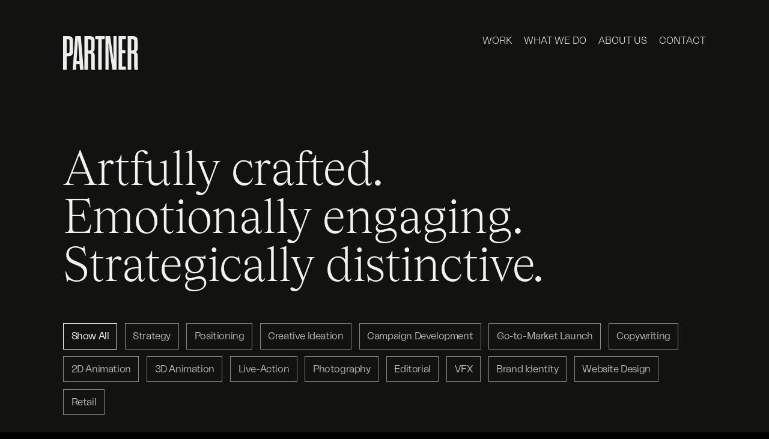

--- FILE ---
content_type: text/html; charset=UTF-8
request_url: https://thisispartner.com/work
body_size: 20630
content:

<!DOCTYPE html>
<html lang="en-US" data-semplice="6.2.4">
	<head>
		<meta charset="UTF-8" />
		<meta name="viewport" content="width=device-width, initial-scale=1">
		<meta name='robots' content='index, follow, max-image-preview:large, max-snippet:-1, max-video-preview:-1' />
	<style>img:is([sizes="auto" i], [sizes^="auto," i]) { contain-intrinsic-size: 3000px 1500px }</style>
	
	<!-- This site is optimized with the Yoast SEO plugin v26.8 - https://yoast.com/product/yoast-seo-wordpress/ -->
	<title>Work - PARTNER</title>
	<link rel="canonical" href="https://thisispartner.com/work" />
	<meta property="og:locale" content="en_US" />
	<meta property="og:type" content="article" />
	<meta property="og:title" content="Work - PARTNER" />
	<meta property="og:url" content="https://thisispartner.com/work" />
	<meta property="og:site_name" content="PARTNER" />
	<meta property="article:modified_time" content="2023-10-31T16:48:31+00:00" />
	<meta name="twitter:card" content="summary_large_image" />
	<script type="application/ld+json" class="yoast-schema-graph">{"@context":"https://schema.org","@graph":[{"@type":"WebPage","@id":"https://thisispartner.com/work","url":"https://thisispartner.com/work","name":"Work - PARTNER","isPartOf":{"@id":"https://thisispartner.com/#website"},"datePublished":"2023-10-14T00:08:22+00:00","dateModified":"2023-10-31T16:48:31+00:00","breadcrumb":{"@id":"https://thisispartner.com/work#breadcrumb"},"inLanguage":"en-US","potentialAction":[{"@type":"ReadAction","target":["https://thisispartner.com/work"]}]},{"@type":"BreadcrumbList","@id":"https://thisispartner.com/work#breadcrumb","itemListElement":[{"@type":"ListItem","position":1,"name":"Home","item":"https://thisispartner.com/"},{"@type":"ListItem","position":2,"name":"Work"}]},{"@type":"WebSite","@id":"https://thisispartner.com/#website","url":"https://thisispartner.com/","name":"PARTNER","description":"A Creative Studio","potentialAction":[{"@type":"SearchAction","target":{"@type":"EntryPoint","urlTemplate":"https://thisispartner.com/?s={search_term_string}"},"query-input":{"@type":"PropertyValueSpecification","valueRequired":true,"valueName":"search_term_string"}}],"inLanguage":"en-US"}]}</script>
	<!-- / Yoast SEO plugin. -->


<script type="text/javascript">
/* <![CDATA[ */
window._wpemojiSettings = {"baseUrl":"https:\/\/s.w.org\/images\/core\/emoji\/16.0.1\/72x72\/","ext":".png","svgUrl":"https:\/\/s.w.org\/images\/core\/emoji\/16.0.1\/svg\/","svgExt":".svg","source":{"concatemoji":"https:\/\/thisispartner.com\/wp-includes\/js\/wp-emoji-release.min.js?ver=6.8.3"}};
/*! This file is auto-generated */
!function(s,n){var o,i,e;function c(e){try{var t={supportTests:e,timestamp:(new Date).valueOf()};sessionStorage.setItem(o,JSON.stringify(t))}catch(e){}}function p(e,t,n){e.clearRect(0,0,e.canvas.width,e.canvas.height),e.fillText(t,0,0);var t=new Uint32Array(e.getImageData(0,0,e.canvas.width,e.canvas.height).data),a=(e.clearRect(0,0,e.canvas.width,e.canvas.height),e.fillText(n,0,0),new Uint32Array(e.getImageData(0,0,e.canvas.width,e.canvas.height).data));return t.every(function(e,t){return e===a[t]})}function u(e,t){e.clearRect(0,0,e.canvas.width,e.canvas.height),e.fillText(t,0,0);for(var n=e.getImageData(16,16,1,1),a=0;a<n.data.length;a++)if(0!==n.data[a])return!1;return!0}function f(e,t,n,a){switch(t){case"flag":return n(e,"\ud83c\udff3\ufe0f\u200d\u26a7\ufe0f","\ud83c\udff3\ufe0f\u200b\u26a7\ufe0f")?!1:!n(e,"\ud83c\udde8\ud83c\uddf6","\ud83c\udde8\u200b\ud83c\uddf6")&&!n(e,"\ud83c\udff4\udb40\udc67\udb40\udc62\udb40\udc65\udb40\udc6e\udb40\udc67\udb40\udc7f","\ud83c\udff4\u200b\udb40\udc67\u200b\udb40\udc62\u200b\udb40\udc65\u200b\udb40\udc6e\u200b\udb40\udc67\u200b\udb40\udc7f");case"emoji":return!a(e,"\ud83e\udedf")}return!1}function g(e,t,n,a){var r="undefined"!=typeof WorkerGlobalScope&&self instanceof WorkerGlobalScope?new OffscreenCanvas(300,150):s.createElement("canvas"),o=r.getContext("2d",{willReadFrequently:!0}),i=(o.textBaseline="top",o.font="600 32px Arial",{});return e.forEach(function(e){i[e]=t(o,e,n,a)}),i}function t(e){var t=s.createElement("script");t.src=e,t.defer=!0,s.head.appendChild(t)}"undefined"!=typeof Promise&&(o="wpEmojiSettingsSupports",i=["flag","emoji"],n.supports={everything:!0,everythingExceptFlag:!0},e=new Promise(function(e){s.addEventListener("DOMContentLoaded",e,{once:!0})}),new Promise(function(t){var n=function(){try{var e=JSON.parse(sessionStorage.getItem(o));if("object"==typeof e&&"number"==typeof e.timestamp&&(new Date).valueOf()<e.timestamp+604800&&"object"==typeof e.supportTests)return e.supportTests}catch(e){}return null}();if(!n){if("undefined"!=typeof Worker&&"undefined"!=typeof OffscreenCanvas&&"undefined"!=typeof URL&&URL.createObjectURL&&"undefined"!=typeof Blob)try{var e="postMessage("+g.toString()+"("+[JSON.stringify(i),f.toString(),p.toString(),u.toString()].join(",")+"));",a=new Blob([e],{type:"text/javascript"}),r=new Worker(URL.createObjectURL(a),{name:"wpTestEmojiSupports"});return void(r.onmessage=function(e){c(n=e.data),r.terminate(),t(n)})}catch(e){}c(n=g(i,f,p,u))}t(n)}).then(function(e){for(var t in e)n.supports[t]=e[t],n.supports.everything=n.supports.everything&&n.supports[t],"flag"!==t&&(n.supports.everythingExceptFlag=n.supports.everythingExceptFlag&&n.supports[t]);n.supports.everythingExceptFlag=n.supports.everythingExceptFlag&&!n.supports.flag,n.DOMReady=!1,n.readyCallback=function(){n.DOMReady=!0}}).then(function(){return e}).then(function(){var e;n.supports.everything||(n.readyCallback(),(e=n.source||{}).concatemoji?t(e.concatemoji):e.wpemoji&&e.twemoji&&(t(e.twemoji),t(e.wpemoji)))}))}((window,document),window._wpemojiSettings);
/* ]]> */
</script>
<style id='wp-emoji-styles-inline-css' type='text/css'>

	img.wp-smiley, img.emoji {
		display: inline !important;
		border: none !important;
		box-shadow: none !important;
		height: 1em !important;
		width: 1em !important;
		margin: 0 0.07em !important;
		vertical-align: -0.1em !important;
		background: none !important;
		padding: 0 !important;
	}
</style>
<link rel='stylesheet' id='wp-block-library-css' href='https://thisispartner.com/wp-includes/css/dist/block-library/style.min.css?ver=6.8.3' type='text/css' media='all' />
<style id='classic-theme-styles-inline-css' type='text/css'>
/*! This file is auto-generated */
.wp-block-button__link{color:#fff;background-color:#32373c;border-radius:9999px;box-shadow:none;text-decoration:none;padding:calc(.667em + 2px) calc(1.333em + 2px);font-size:1.125em}.wp-block-file__button{background:#32373c;color:#fff;text-decoration:none}
</style>
<link rel='stylesheet' id='font-awesome-css' href='https://thisispartner.com/wp-content/plugins/contact-widgets/assets/css/font-awesome.min.css?ver=4.7.0' type='text/css' media='all' />
<style id='global-styles-inline-css' type='text/css'>
:root{--wp--preset--aspect-ratio--square: 1;--wp--preset--aspect-ratio--4-3: 4/3;--wp--preset--aspect-ratio--3-4: 3/4;--wp--preset--aspect-ratio--3-2: 3/2;--wp--preset--aspect-ratio--2-3: 2/3;--wp--preset--aspect-ratio--16-9: 16/9;--wp--preset--aspect-ratio--9-16: 9/16;--wp--preset--color--black: #000000;--wp--preset--color--cyan-bluish-gray: #abb8c3;--wp--preset--color--white: #ffffff;--wp--preset--color--pale-pink: #f78da7;--wp--preset--color--vivid-red: #cf2e2e;--wp--preset--color--luminous-vivid-orange: #ff6900;--wp--preset--color--luminous-vivid-amber: #fcb900;--wp--preset--color--light-green-cyan: #7bdcb5;--wp--preset--color--vivid-green-cyan: #00d084;--wp--preset--color--pale-cyan-blue: #8ed1fc;--wp--preset--color--vivid-cyan-blue: #0693e3;--wp--preset--color--vivid-purple: #9b51e0;--wp--preset--gradient--vivid-cyan-blue-to-vivid-purple: linear-gradient(135deg,rgba(6,147,227,1) 0%,rgb(155,81,224) 100%);--wp--preset--gradient--light-green-cyan-to-vivid-green-cyan: linear-gradient(135deg,rgb(122,220,180) 0%,rgb(0,208,130) 100%);--wp--preset--gradient--luminous-vivid-amber-to-luminous-vivid-orange: linear-gradient(135deg,rgba(252,185,0,1) 0%,rgba(255,105,0,1) 100%);--wp--preset--gradient--luminous-vivid-orange-to-vivid-red: linear-gradient(135deg,rgba(255,105,0,1) 0%,rgb(207,46,46) 100%);--wp--preset--gradient--very-light-gray-to-cyan-bluish-gray: linear-gradient(135deg,rgb(238,238,238) 0%,rgb(169,184,195) 100%);--wp--preset--gradient--cool-to-warm-spectrum: linear-gradient(135deg,rgb(74,234,220) 0%,rgb(151,120,209) 20%,rgb(207,42,186) 40%,rgb(238,44,130) 60%,rgb(251,105,98) 80%,rgb(254,248,76) 100%);--wp--preset--gradient--blush-light-purple: linear-gradient(135deg,rgb(255,206,236) 0%,rgb(152,150,240) 100%);--wp--preset--gradient--blush-bordeaux: linear-gradient(135deg,rgb(254,205,165) 0%,rgb(254,45,45) 50%,rgb(107,0,62) 100%);--wp--preset--gradient--luminous-dusk: linear-gradient(135deg,rgb(255,203,112) 0%,rgb(199,81,192) 50%,rgb(65,88,208) 100%);--wp--preset--gradient--pale-ocean: linear-gradient(135deg,rgb(255,245,203) 0%,rgb(182,227,212) 50%,rgb(51,167,181) 100%);--wp--preset--gradient--electric-grass: linear-gradient(135deg,rgb(202,248,128) 0%,rgb(113,206,126) 100%);--wp--preset--gradient--midnight: linear-gradient(135deg,rgb(2,3,129) 0%,rgb(40,116,252) 100%);--wp--preset--font-size--small: 13px;--wp--preset--font-size--medium: 20px;--wp--preset--font-size--large: 36px;--wp--preset--font-size--x-large: 42px;--wp--preset--spacing--20: 0.44rem;--wp--preset--spacing--30: 0.67rem;--wp--preset--spacing--40: 1rem;--wp--preset--spacing--50: 1.5rem;--wp--preset--spacing--60: 2.25rem;--wp--preset--spacing--70: 3.38rem;--wp--preset--spacing--80: 5.06rem;--wp--preset--shadow--natural: 6px 6px 9px rgba(0, 0, 0, 0.2);--wp--preset--shadow--deep: 12px 12px 50px rgba(0, 0, 0, 0.4);--wp--preset--shadow--sharp: 6px 6px 0px rgba(0, 0, 0, 0.2);--wp--preset--shadow--outlined: 6px 6px 0px -3px rgba(255, 255, 255, 1), 6px 6px rgba(0, 0, 0, 1);--wp--preset--shadow--crisp: 6px 6px 0px rgba(0, 0, 0, 1);}:where(.is-layout-flex){gap: 0.5em;}:where(.is-layout-grid){gap: 0.5em;}body .is-layout-flex{display: flex;}.is-layout-flex{flex-wrap: wrap;align-items: center;}.is-layout-flex > :is(*, div){margin: 0;}body .is-layout-grid{display: grid;}.is-layout-grid > :is(*, div){margin: 0;}:where(.wp-block-columns.is-layout-flex){gap: 2em;}:where(.wp-block-columns.is-layout-grid){gap: 2em;}:where(.wp-block-post-template.is-layout-flex){gap: 1.25em;}:where(.wp-block-post-template.is-layout-grid){gap: 1.25em;}.has-black-color{color: var(--wp--preset--color--black) !important;}.has-cyan-bluish-gray-color{color: var(--wp--preset--color--cyan-bluish-gray) !important;}.has-white-color{color: var(--wp--preset--color--white) !important;}.has-pale-pink-color{color: var(--wp--preset--color--pale-pink) !important;}.has-vivid-red-color{color: var(--wp--preset--color--vivid-red) !important;}.has-luminous-vivid-orange-color{color: var(--wp--preset--color--luminous-vivid-orange) !important;}.has-luminous-vivid-amber-color{color: var(--wp--preset--color--luminous-vivid-amber) !important;}.has-light-green-cyan-color{color: var(--wp--preset--color--light-green-cyan) !important;}.has-vivid-green-cyan-color{color: var(--wp--preset--color--vivid-green-cyan) !important;}.has-pale-cyan-blue-color{color: var(--wp--preset--color--pale-cyan-blue) !important;}.has-vivid-cyan-blue-color{color: var(--wp--preset--color--vivid-cyan-blue) !important;}.has-vivid-purple-color{color: var(--wp--preset--color--vivid-purple) !important;}.has-black-background-color{background-color: var(--wp--preset--color--black) !important;}.has-cyan-bluish-gray-background-color{background-color: var(--wp--preset--color--cyan-bluish-gray) !important;}.has-white-background-color{background-color: var(--wp--preset--color--white) !important;}.has-pale-pink-background-color{background-color: var(--wp--preset--color--pale-pink) !important;}.has-vivid-red-background-color{background-color: var(--wp--preset--color--vivid-red) !important;}.has-luminous-vivid-orange-background-color{background-color: var(--wp--preset--color--luminous-vivid-orange) !important;}.has-luminous-vivid-amber-background-color{background-color: var(--wp--preset--color--luminous-vivid-amber) !important;}.has-light-green-cyan-background-color{background-color: var(--wp--preset--color--light-green-cyan) !important;}.has-vivid-green-cyan-background-color{background-color: var(--wp--preset--color--vivid-green-cyan) !important;}.has-pale-cyan-blue-background-color{background-color: var(--wp--preset--color--pale-cyan-blue) !important;}.has-vivid-cyan-blue-background-color{background-color: var(--wp--preset--color--vivid-cyan-blue) !important;}.has-vivid-purple-background-color{background-color: var(--wp--preset--color--vivid-purple) !important;}.has-black-border-color{border-color: var(--wp--preset--color--black) !important;}.has-cyan-bluish-gray-border-color{border-color: var(--wp--preset--color--cyan-bluish-gray) !important;}.has-white-border-color{border-color: var(--wp--preset--color--white) !important;}.has-pale-pink-border-color{border-color: var(--wp--preset--color--pale-pink) !important;}.has-vivid-red-border-color{border-color: var(--wp--preset--color--vivid-red) !important;}.has-luminous-vivid-orange-border-color{border-color: var(--wp--preset--color--luminous-vivid-orange) !important;}.has-luminous-vivid-amber-border-color{border-color: var(--wp--preset--color--luminous-vivid-amber) !important;}.has-light-green-cyan-border-color{border-color: var(--wp--preset--color--light-green-cyan) !important;}.has-vivid-green-cyan-border-color{border-color: var(--wp--preset--color--vivid-green-cyan) !important;}.has-pale-cyan-blue-border-color{border-color: var(--wp--preset--color--pale-cyan-blue) !important;}.has-vivid-cyan-blue-border-color{border-color: var(--wp--preset--color--vivid-cyan-blue) !important;}.has-vivid-purple-border-color{border-color: var(--wp--preset--color--vivid-purple) !important;}.has-vivid-cyan-blue-to-vivid-purple-gradient-background{background: var(--wp--preset--gradient--vivid-cyan-blue-to-vivid-purple) !important;}.has-light-green-cyan-to-vivid-green-cyan-gradient-background{background: var(--wp--preset--gradient--light-green-cyan-to-vivid-green-cyan) !important;}.has-luminous-vivid-amber-to-luminous-vivid-orange-gradient-background{background: var(--wp--preset--gradient--luminous-vivid-amber-to-luminous-vivid-orange) !important;}.has-luminous-vivid-orange-to-vivid-red-gradient-background{background: var(--wp--preset--gradient--luminous-vivid-orange-to-vivid-red) !important;}.has-very-light-gray-to-cyan-bluish-gray-gradient-background{background: var(--wp--preset--gradient--very-light-gray-to-cyan-bluish-gray) !important;}.has-cool-to-warm-spectrum-gradient-background{background: var(--wp--preset--gradient--cool-to-warm-spectrum) !important;}.has-blush-light-purple-gradient-background{background: var(--wp--preset--gradient--blush-light-purple) !important;}.has-blush-bordeaux-gradient-background{background: var(--wp--preset--gradient--blush-bordeaux) !important;}.has-luminous-dusk-gradient-background{background: var(--wp--preset--gradient--luminous-dusk) !important;}.has-pale-ocean-gradient-background{background: var(--wp--preset--gradient--pale-ocean) !important;}.has-electric-grass-gradient-background{background: var(--wp--preset--gradient--electric-grass) !important;}.has-midnight-gradient-background{background: var(--wp--preset--gradient--midnight) !important;}.has-small-font-size{font-size: var(--wp--preset--font-size--small) !important;}.has-medium-font-size{font-size: var(--wp--preset--font-size--medium) !important;}.has-large-font-size{font-size: var(--wp--preset--font-size--large) !important;}.has-x-large-font-size{font-size: var(--wp--preset--font-size--x-large) !important;}
:where(.wp-block-post-template.is-layout-flex){gap: 1.25em;}:where(.wp-block-post-template.is-layout-grid){gap: 1.25em;}
:where(.wp-block-columns.is-layout-flex){gap: 2em;}:where(.wp-block-columns.is-layout-grid){gap: 2em;}
:root :where(.wp-block-pullquote){font-size: 1.5em;line-height: 1.6;}
</style>
<link rel='stylesheet' id='wp-video-popup-css' href='https://thisispartner.com/wp-content/plugins/wp-video-popup-pro/inc/css/wp-video-popup.css?ver=2.10' type='text/css' media='all' />
<style id='wp-video-popup-inline-css' type='text/css'>

			.wp-video-popup-wrapper,.wp-video-popup-gallery {
				background:rgba(0,0,0,0.9);
			}
		
			.wp-video-popup-video.is-landscape {
				max-width: 100% !important;
			}
		
</style>
<link rel='stylesheet' id='wp-components-css' href='https://thisispartner.com/wp-includes/css/dist/components/style.min.css?ver=6.8.3' type='text/css' media='all' />
<link rel='stylesheet' id='godaddy-styles-css' href='https://thisispartner.com/wp-content/mu-plugins/vendor/wpex/godaddy-launch/includes/Dependencies/GoDaddy/Styles/build/latest.css?ver=2.0.2' type='text/css' media='all' />
<link rel='stylesheet' id='semplice-stylesheet-css' href='https://thisispartner.com/wp-content/themes/semplice6/style.css?ver=6.2.4' type='text/css' media='all' />
<link rel='stylesheet' id='semplice-frontend-stylesheet-css' href='https://thisispartner.com/wp-content/themes/semplice6/assets/css/frontend.min.css?ver=6.2.4' type='text/css' media='all' />
<link rel='stylesheet' id='mediaelement-css' href='https://thisispartner.com/wp-includes/js/mediaelement/mediaelementplayer-legacy.min.css?ver=4.2.17' type='text/css' media='all' />
<script type="text/javascript" src="https://thisispartner.com/wp-includes/js/jquery/jquery.min.js?ver=3.7.1" id="jquery-core-js"></script>
<script type="text/javascript" src="https://thisispartner.com/wp-includes/js/jquery/jquery-migrate.min.js?ver=3.4.1" id="jquery-migrate-js"></script>
<link rel="https://api.w.org/" href="https://thisispartner.com/wp-json/" /><link rel="alternate" title="JSON" type="application/json" href="https://thisispartner.com/wp-json/wp/v2/pages/729" /><link rel="EditURI" type="application/rsd+xml" title="RSD" href="https://thisispartner.com/xmlrpc.php?rsd" />
<link rel='shortlink' href='https://thisispartner.com/?p=729' />
<link rel="alternate" title="oEmbed (JSON)" type="application/json+oembed" href="https://thisispartner.com/wp-json/oembed/1.0/embed?url=https%3A%2F%2Fthisispartner.com%2Fwork" />
<link rel="alternate" title="oEmbed (XML)" type="text/xml+oembed" href="https://thisispartner.com/wp-json/oembed/1.0/embed?url=https%3A%2F%2Fthisispartner.com%2Fwork&#038;format=xml" />
<link rel="stylesheet" href="https://use.typekit.net/clc3itq.css"><style type="text/css" id="semplice-webfonts-selfhosted">@font-face {font-family: 'Tobias-Thin';src: url('https://thisispartner.com/wp-content/uploads/2021/12/Tobias-Thin.woff') format('woff');}@font-face {font-family: 'Tobias-Light';src: url('https://thisispartner.com/wp-content/uploads/2021/12/Tobias-Light.woff') format('woff');}@font-face {font-family: 'Tobias-ThinItalic';src: url('https://thisispartner.com/wp-content/uploads/2021/12/Tobias-ThinItalic.woff') format('woff');}@font-face {font-family: 'Tobias-Regular';src: url('https://thisispartner.com/wp-content/uploads/2021/12/Tobias-Regular.woff') format('woff');}@font-face {font-family: 'Tobias-LightItalic';src: url('https://thisispartner.com/wp-content/uploads/2021/12/Tobias-LightItalic.woff') format('woff');}@font-face {font-family: 'Tobias-RegularItalic';src: url('https://thisispartner.com/wp-content/uploads/2021/12/Tobias-RegularItalic.woff') format('woff');}@font-face {font-family: 'LaNord-Light';src: url('https://thisispartner.com/wp-content/uploads/2022/07/LaNord-Light.woff2') format('woff2');}@font-face {font-family: 'LaNord-Regular';src: url('https://thisispartner.com/wp-content/uploads/2022/07/LaNord-Regular.woff2') format('woff2');}@font-face {font-family: 'LaNord-SemiLight-1';src: url('https://thisispartner.com/wp-content/uploads/2022/07/LaNord-SemiLight-1.woff2') format('woff2');}</style><style type="text/css" id="semplice-webfonts-css">.font_l7xnozfd6, [data-font="font_l7xnozfd6"], [data-font="font_l7xnozfd6"] li a {font-family: "proxima-nova", sans-serif;font-weight: 900;font-variation-settings: normal;font-style: normal;}.font_9zup6183i, [data-font="font_9zup6183i"], [data-font="font_9zup6183i"] li a {font-family: "proxima-nova", sans-serif;font-weight: 700;font-variation-settings: normal;font-style: normal;}.font_wd7a8hsca, [data-font="font_wd7a8hsca"], [data-font="font_wd7a8hsca"] li a, #content-holder h6 {font-family: "proxima-nova", sans-serif;font-weight: 400;font-variation-settings: normal;font-style: normal;}.font_wzigk7q4r, [data-font="font_wzigk7q4r"], [data-font="font_wzigk7q4r"] li a {font-family: "jubilat", sans-serif;font-weight: 400;font-variation-settings: normal;font-style: normal;}.font_ik2i7m63c, [data-font="font_ik2i7m63c"], [data-font="font_ik2i7m63c"] li a {font-family: "jubilat", sans-serif;font-weight: 700;font-variation-settings: normal;font-style: normal;}.font_s60yjjqph, [data-font="font_s60yjjqph"], [data-font="font_s60yjjqph"] li a {font-family: "jubilat", sans-serif;font-weight: 200;font-variation-settings: normal;font-style: normal;}.font_w1evuxdkw, [data-font="font_w1evuxdkw"], [data-font="font_w1evuxdkw"] li a {font-family: "Jubilat", sans-serif;font-weight: 300;font-variation-settings: normal;font-style: normal;}.font_aqwrtgyru, [data-font="font_aqwrtgyru"], [data-font="font_aqwrtgyru"] li a {font-family: "Tobias Light", serif;font-weight: normal;font-variation-settings: normal;font-style: normal;}.font_npzln5k7d, [data-font="font_npzln5k7d"], [data-font="font_npzln5k7d"] li a {font-family: "Tobias-Thin", sans-serif;font-weight: 400;font-variation-settings: normal;font-style: normal;}.font_pzr1rxkn5, [data-font="font_pzr1rxkn5"], [data-font="font_pzr1rxkn5"] li a, #content-holder h1, #content-holder h2, #content-holder h3, #content-holder p, #content-holder li {font-family: "Tobias-Light", sans-serif;font-weight: 400;font-variation-settings: normal;font-style: normal;}.font_tn2yl8opa, [data-font="font_tn2yl8opa"], [data-font="font_tn2yl8opa"] li a {font-family: "Tobias-ThinItalic", sans-serif;font-weight: 400;font-variation-settings: normal;font-style: normal;}.font_esf8u3ton, [data-font="font_esf8u3ton"], [data-font="font_esf8u3ton"] li a {font-family: "Tobias-Regular", sans-serif;font-weight: 400;font-variation-settings: normal;font-style: normal;}.font_hrk8gaa88, [data-font="font_hrk8gaa88"], [data-font="font_hrk8gaa88"] li a {font-family: "Tobias-LightItalic", sans-serif;font-weight: 400;font-variation-settings: normal;font-style: normal;}.font_6vd65uuh7, [data-font="font_6vd65uuh7"], [data-font="font_6vd65uuh7"] li a {font-family: "Tobias-RegularItalic", sans-serif;font-weight: 400;font-variation-settings: normal;font-style: normal;}.font_8bniycmbg, [data-font="font_8bniycmbg"], [data-font="font_8bniycmbg"] li a {font-family: "LaNord-Light", sans-serif;font-weight: 400;font-variation-settings: normal;font-style: normal;}.font_lj2xjd12s, [data-font="font_lj2xjd12s"], [data-font="font_lj2xjd12s"] li a {font-family: "LaNord-Regular", sans-serif;font-weight: 400;font-variation-settings: normal;font-style: normal;}.font_2hqsiz0o8, [data-font="font_2hqsiz0o8"], [data-font="font_2hqsiz0o8"] li a, #content-holder h4, #content-holder h5 {font-family: "LaNord-SemiLight-1", sans-serif;font-weight: 400;font-variation-settings: normal;font-style: normal;}</style>
		<style type="text/css" id="semplice-custom-css">
			
				@media screen and (min-width: 1170px) {
					.container-fluid, .container, .admin-container {
						padding: 0 5rem 0 5rem;
					}
				}
			.container {
			max-width: 1620px;
		}@media screen and (max-width: 1169px) { .row {
			margin-left: -10px;
			margin-right: -10px;
		}.column, .grid-column, .single-post-column {
			padding-left: 10px;
			padding-right: 10px;
		}}@media screen and (min-width: 1170px) { .row {
			margin-left: -15px;
			margin-right: -15px;
		}.column, .grid-column, .single-post-column {
			padding-left: 15px;
			padding-right: 15px;
		}}
			
		@font-face {
			font-family: "Inter";
			font-style:  normal;
			font-weight: 100 900;
			font-display: swap;
			src: url("https://thisispartner.com/wp-content/themes/semplice6/assets/fonts/inter.woff2") format("woff2");
		}
	
			#content-holder h1 { font-size: 3.3333333333333335rem;line-height: 3.888888888888889rem;letter-spacing: 0.005555555555555556rem;}#content-holder h2 { font-size: 2.5555555555555554rem;line-height: 2.7777777777777777rem;letter-spacing: 0.005555555555555556rem;}#content-holder h3 { font-size: 1.6666666666666667rem;line-height: 2rem;letter-spacing: 0.005555555555555556rem;}#content-holder h4 { font-size: 1rem;}#content-holder h5 { font-size: 1rem;line-height: 1.6666666666666667rem;}#content-holder h6 { font-size: 0.8333333333333334rem;letter-spacing: 0.05555555555555555rem;}#content-holder p, #content-holder li { font-size: 1.2222222222222223rem;line-height: 1.5555555555556;}#content-holder .is-content p { margin-bottom: 1.5555555555556rem; }#customize #custom_vsst8t3lw p, #content-holder .custom_vsst8t3lw, #content-holder .blogposts .blogposts-column .blogposts-content p.is-style-custom_vsst8t3lw, #content-holder .posts .post .post-content p.is-style-custom_vsst8t3lw { background-color:transparent;color:#000000;text-transform:none;font-family: "Open Sans", Arial, sans-serif;font-weight: 400;font-variation-settings: normal;font-style: normal;font-size:1rem;line-height:1.6667rem;letter-spacing:0rem;padding:0rem;text-decoration:none;text-decoration-color:#000000;-webkit-text-stroke: 0rem #000000;border-color:#000000;border-width:0rem;border-style:solid; }#customize #custom_2p2h58kf7 p, #content-holder .custom_2p2h58kf7, #content-holder .blogposts .blogposts-column .blogposts-content p.is-style-custom_2p2h58kf7, #content-holder .posts .post .post-content p.is-style-custom_2p2h58kf7 { background-color:transparent;color:#000000;text-transform:none;font-family: "Tobias-Light", sans-serif;font-weight: 400;font-variation-settings: normal;font-style: normal;font-size:4.444444444444445rem;line-height:4.444444444444445rem;letter-spacing:0.005555555555555556rem;padding:0rem;text-decoration:none;text-decoration-color:#000000;-webkit-text-stroke: 0rem #000000;border-color:#000000;border-width:0rem;border-style:solid; }#customize #custom_ko8du79rv p, #content-holder .custom_ko8du79rv, #content-holder .blogposts .blogposts-column .blogposts-content p.is-style-custom_ko8du79rv, #content-holder .posts .post .post-content p.is-style-custom_ko8du79rv { background-color:transparent;color:#000000;text-transform:uppercase;font-family: "LaNord-SemiLight-1", sans-serif;font-weight: 400;font-variation-settings: normal;font-style: normal;font-size:1rem;line-height:1.1111111111111112rem;letter-spacing:0rem;padding:0rem;text-decoration:none;text-decoration-color:#000000;-webkit-text-stroke: 0rem #000000;border-color:#000000;border-width:0rem;border-style:solid; }#customize #custom_sc9vr6gw4 span, #content-holder .custom_sc9vr6gw4, #content-holder .blogposts .blogposts-column .blogposts-content p.is-style-custom_sc9vr6gw4, #content-holder .posts .post .post-content p.is-style-custom_sc9vr6gw4 { background-color:transparent;color:#000000;text-transform:uppercase;font-family: "proxima-nova", sans-serif;font-weight: 400;font-variation-settings: normal;font-style: normal;font-size:4.444444444444445rem;letter-spacing:0rem;padding:0rem;text-decoration:none;text-decoration-color:#000000;-webkit-text-stroke: 0rem #000000;border-color:#000000;border-width:0rem;border-style:solid; }#customize #custom_61s9vf69r p, #content-holder .custom_61s9vf69r, #content-holder .blogposts .blogposts-column .blogposts-content p.is-style-custom_61s9vf69r, #content-holder .posts .post .post-content p.is-style-custom_61s9vf69r { background-color:transparent;color:#000000;text-transform:none;font-family: "LaNord-SemiLight-1", sans-serif;font-weight: 400;font-variation-settings: normal;font-style: normal;font-size:1rem;line-height:1.6666666666666667rem;letter-spacing:0rem;padding:0rem;text-decoration:none;text-decoration-color:#000000;-webkit-text-stroke: 0rem #000000;border-color:#000000;border-width:0rem;border-style:solid; }#customize #custom_trmt6bx4y p, #content-holder .custom_trmt6bx4y, #content-holder .blogposts .blogposts-column .blogposts-content p.is-style-custom_trmt6bx4y, #content-holder .posts .post .post-content p.is-style-custom_trmt6bx4y { background-color:transparent;color:#000000;text-transform:none;font-family: "Tobias-Light", sans-serif;font-weight: 400;font-variation-settings: normal;font-style: normal;font-size:3.888888888888889rem;line-height:3.888888888888889rem;letter-spacing:0rem;padding:0rem;text-decoration:none;text-decoration-color:#000000;-webkit-text-stroke: 0rem #000000;border-color:#000000;border-width:0rem;border-style:solid; }#customize #custom_v58nvevxd p, #content-holder .custom_v58nvevxd, #content-holder .blogposts .blogposts-column .blogposts-content p.is-style-custom_v58nvevxd, #content-holder .posts .post .post-content p.is-style-custom_v58nvevxd { background-color:transparent;color:#000000;text-transform:none;font-family: "Tobias-Light", sans-serif;font-weight: 400;font-variation-settings: normal;font-style: normal;font-size:1.6666666666666667rem;line-height:2rem;letter-spacing:0.005555555555555556rem;padding:0rem;text-decoration:none;text-decoration-color:#000000;-webkit-text-stroke: 0rem #000000;border-color:#000000;border-width:0rem;border-style:solid; }#customize #custom_yzx4h83p7 p, #content-holder .custom_yzx4h83p7, #content-holder .blogposts .blogposts-column .blogposts-content p.is-style-custom_yzx4h83p7, #content-holder .posts .post .post-content p.is-style-custom_yzx4h83p7 { background-color:transparent;color:#000000;text-transform:none;font-family: "LaNord-Light", sans-serif;font-weight: 400;font-variation-settings: normal;font-style: normal;font-size:0.8888888888888888rem;line-height:1.1111111111111112rem;letter-spacing:0rem;padding:0rem;text-decoration:none;text-decoration-color:#000000;-webkit-text-stroke: 0rem #000000;border-color:#000000;border-width:0rem;border-style:solid; }#customize #custom_xdmpsayoe p, #content-holder .custom_xdmpsayoe, #content-holder .blogposts .blogposts-column .blogposts-content p.is-style-custom_xdmpsayoe, #content-holder .posts .post .post-content p.is-style-custom_xdmpsayoe { background-color:transparent;color:#000000;text-transform:none;font-family: "Tobias-Light", sans-serif;font-weight: 400;font-variation-settings: normal;font-style: normal;font-size:3.888888888888889rem;line-height:3.888888888888889rem;letter-spacing:0rem;padding:0rem;text-decoration:none;text-decoration-color:#000000;-webkit-text-stroke: 0rem #000000;border-color:#000000;border-width:0rem;border-style:solid; }#customize #custom_05je6dmj8 p, #content-holder .custom_05je6dmj8, #content-holder .blogposts .blogposts-column .blogposts-content p.is-style-custom_05je6dmj8, #content-holder .posts .post .post-content p.is-style-custom_05je6dmj8 { background-color:transparent;color:#000000;text-transform:none;font-family: "Tobias-Light", sans-serif;font-weight: 400;font-variation-settings: normal;font-style: normal;font-size:7.222222222222222rem;line-height:7.222222222222222rem;letter-spacing:0rem;padding:0rem;text-decoration:none;text-decoration-color:#000000;-webkit-text-stroke: 0rem #000000;border-color:#000000;border-width:0rem;border-style:solid; }#customize #custom_h0ygnqjtg p, #content-holder .custom_h0ygnqjtg, #content-holder .blogposts .blogposts-column .blogposts-content p.is-style-custom_h0ygnqjtg, #content-holder .posts .post .post-content p.is-style-custom_h0ygnqjtg { background-color:transparent;color:#000000;text-transform:none;font-family: "Tobias-Light", sans-serif;font-weight: 400;font-variation-settings: normal;font-style: normal;font-size:4.444444444444445rem;line-height:4.444444444444445rem;letter-spacing:0rem;padding:0rem;text-decoration:none;text-decoration-color:#000000;-webkit-text-stroke: 0rem #000000;border-color:#000000;border-width:0rem;border-style:solid; }#customize #custom_cgzoq8nym p, #content-holder .custom_cgzoq8nym, #content-holder .blogposts .blogposts-column .blogposts-content p.is-style-custom_cgzoq8nym, #content-holder .posts .post .post-content p.is-style-custom_cgzoq8nym { background-color:transparent;color:#000000;text-transform:none;font-family: "LaNord-Light", sans-serif;font-weight: 400;font-variation-settings: normal;font-style: normal;font-size:4.444444444444445rem;line-height:5rem;letter-spacing:0rem;padding:0rem;text-decoration:none;text-decoration-color:#000000;-webkit-text-stroke: 0rem #000000;border-color:#000000;border-width:0rem;border-style:solid; }#customize #custom_0ttz19zox p, #content-holder .custom_0ttz19zox, #content-holder .blogposts .blogposts-column .blogposts-content p.is-style-custom_0ttz19zox, #content-holder .posts .post .post-content p.is-style-custom_0ttz19zox { background-color:transparent;color:#000000;text-transform:none;font-family: "Tobias-Light", sans-serif;font-weight: 400;font-variation-settings: normal;font-style: normal;font-size:3.888888888888889rem;line-height:3.888888888888889rem;letter-spacing:0rem;padding:0rem;text-decoration:none;text-decoration-color:#000000;-webkit-text-stroke: 0rem #000000;border-color:#000000;border-width:0rem;border-style:solid; }#customize #custom_c3fjowsqv p, #content-holder .custom_c3fjowsqv, #content-holder .blogposts .blogposts-column .blogposts-content p.is-style-custom_c3fjowsqv, #content-holder .posts .post .post-content p.is-style-custom_c3fjowsqv { background-color:transparent;color:#000000;text-transform:none;font-family: "Tobias-Light", sans-serif;font-weight: 400;font-variation-settings: normal;font-style: normal;font-size:2.7777777777777777rem;line-height:2.7777777777777777rem;letter-spacing:0rem;padding:0rem;text-decoration:none;text-decoration-color:#000000;-webkit-text-stroke: 0rem #000000;border-color:#000000;border-width:0rem;border-style:solid; }#customize #custom_sld363bsv p, #content-holder .custom_sld363bsv, #content-holder .blogposts .blogposts-column .blogposts-content p.is-style-custom_sld363bsv, #content-holder .posts .post .post-content p.is-style-custom_sld363bsv { background-color:transparent;color:#000000;text-transform:none;font-family: "LaNord-Light", sans-serif;font-weight: 400;font-variation-settings: normal;font-style: normal;font-size:2.7777777777777777rem;line-height:2.7777777777777777rem;letter-spacing:0.005555555555555556rem;padding:0rem;text-decoration:none;text-decoration-color:#000000;-webkit-text-stroke: 0rem #000000;border-color:#000000;border-width:0rem;border-style:solid; }#customize #custom_jjhbpt8o9 p, #content-holder .custom_jjhbpt8o9, #content-holder .blogposts .blogposts-column .blogposts-content p.is-style-custom_jjhbpt8o9, #content-holder .posts .post .post-content p.is-style-custom_jjhbpt8o9 { background-color:transparent;color:#000000;text-transform:none;font-family: "Tobias-Light", sans-serif;font-weight: 400;font-variation-settings: normal;font-style: normal;font-size:1.6666666666666667rem;line-height:2rem;letter-spacing:0.005555555555555556rem;padding:0rem;text-decoration:none;text-decoration-color:#000000;-webkit-text-stroke: 0rem #000000;border-color:#000000;border-width:0rem;border-style:solid; }#customize #custom_m6w5xqz9u p, #content-holder .custom_m6w5xqz9u, #content-holder .blogposts .blogposts-column .blogposts-content p.is-style-custom_m6w5xqz9u, #content-holder .posts .post .post-content p.is-style-custom_m6w5xqz9u { background-color:transparent;color:#000000;text-transform:uppercase;font-family: "LaNord-SemiLight-1", sans-serif;font-weight: 400;font-variation-settings: normal;font-style: normal;font-size:1rem;line-height:1.1111111111111112rem;letter-spacing:0.005555555555555556rem;padding:0rem;text-decoration:none;text-decoration-color:#000000;-webkit-text-stroke: 0rem #000000;border-color:#000000;border-width:0rem;border-style:solid; }#customize #custom_lnjpsqwbs p, #content-holder .custom_lnjpsqwbs, #content-holder .blogposts .blogposts-column .blogposts-content p.is-style-custom_lnjpsqwbs, #content-holder .posts .post .post-content p.is-style-custom_lnjpsqwbs { background-color:transparent;color:#a0a0a0;text-transform:none;font-family: "LaNord-SemiLight-1", sans-serif;font-weight: 400;font-variation-settings: normal;font-style: normal;font-size:0.8888888888888888rem;line-height:1.3333333333333333rem;letter-spacing:0rem;padding:0rem;text-decoration:none;text-decoration-color:#000000;-webkit-text-stroke: 0rem #000000;border-color:#000000;border-width:0rem;border-style:solid; }#customize #custom_smcdg0mal p, #content-holder .custom_smcdg0mal, #content-holder .blogposts .blogposts-column .blogposts-content p.is-style-custom_smcdg0mal, #content-holder .posts .post .post-content p.is-style-custom_smcdg0mal { background-color:transparent;color:#000000;text-transform:none;font-family: "Tobias-Light", sans-serif;font-weight: 400;font-variation-settings: normal;font-style: normal;font-size:3.3333333333333335rem;line-height:3.888888888888889rem;letter-spacing:0.005555555555555556rem;padding:0rem;text-decoration:none;text-decoration-color:#000000;-webkit-text-stroke: 0rem #000000;border-color:#000000;border-width:0rem;border-style:solid; }#customize #custom_70giaxli2 p, #content-holder .custom_70giaxli2, #content-holder .blogposts .blogposts-column .blogposts-content p.is-style-custom_70giaxli2, #content-holder .posts .post .post-content p.is-style-custom_70giaxli2 { background-color:transparent;color:#000000;text-transform:none;font-family: "Tobias-Light", sans-serif;font-weight: 400;font-variation-settings: normal;font-style: normal;font-size:2.5555555555555554rem;line-height:2.7777777777777777rem;letter-spacing:0.005555555555555556rem;padding:0rem;text-decoration:none;text-decoration-color:#000000;-webkit-text-stroke: 0rem #000000;border-color:#000000;border-width:0rem;border-style:solid; }#customize #custom_4p5kmo000 p, #content-holder .custom_4p5kmo000, #content-holder .blogposts .blogposts-column .blogposts-content p.is-style-custom_4p5kmo000, #content-holder .posts .post .post-content p.is-style-custom_4p5kmo000 { background-color:transparent;color:#000000;text-transform:none;font-family: "Tobias-Light", sans-serif;font-weight: 400;font-variation-settings: normal;font-style: normal;font-size:1.6666666666666667rem;line-height:2rem;letter-spacing:0.005555555555555556rem;padding:0rem;text-decoration:none;text-decoration-color:#000000;-webkit-text-stroke: 0rem #000000;border-color:#000000;border-width:0rem;border-style:solid; }#customize #custom_airv5le6u p, #content-holder .custom_airv5le6u, #content-holder .blogposts .blogposts-column .blogposts-content p.is-style-custom_airv5le6u, #content-holder .posts .post .post-content p.is-style-custom_airv5le6u { background-color:transparent;color:#000000;text-transform:none;font-family: "Tobias-Light", sans-serif;font-weight: 400;font-variation-settings: normal;font-style: normal;font-size:1.2222222222222223rem;line-height:1.5555555555555556rem;letter-spacing:0.005555555555555556rem;padding:0rem;text-decoration:none;text-decoration-color:#000000;-webkit-text-stroke: 0rem #000000;border-color:#000000;border-width:0rem;border-style:solid; }#customize #custom_h7upixf9o p, #content-holder .custom_h7upixf9o, #content-holder .blogposts .blogposts-column .blogposts-content p.is-style-custom_h7upixf9o, #content-holder .posts .post .post-content p.is-style-custom_h7upixf9o { background-color:transparent;color:#000000;text-transform:none;font-family: "Tobias-Light", sans-serif;font-weight: 400;font-variation-settings: normal;font-style: normal;font-size:1rem;line-height:1.3333333333333333rem;letter-spacing:0.005555555555555556rem;padding:0rem;text-decoration:none;text-decoration-color:#000000;-webkit-text-stroke: 0rem #000000;border-color:#000000;border-width:0rem;border-style:solid; }#customize #custom_jtxrxjsag p, #content-holder .custom_jtxrxjsag, #content-holder .blogposts .blogposts-column .blogposts-content p.is-style-custom_jtxrxjsag, #content-holder .posts .post .post-content p.is-style-custom_jtxrxjsag { background-color:transparent;color:#000000;text-transform:none;font-family: "LaNord-SemiLight-1", sans-serif;font-weight: 400;font-variation-settings: normal;font-style: normal;font-size:1rem;line-height:1.3333333333333333rem;letter-spacing:0rem;padding:0rem;text-decoration:none;text-decoration-color:#000000;-webkit-text-stroke: 0rem #000000;border-color:#000000;border-width:0rem;border-style:solid; }#customize #custom_xlg7b2iy5 p, #content-holder .custom_xlg7b2iy5, #content-holder .blogposts .blogposts-column .blogposts-content p.is-style-custom_xlg7b2iy5, #content-holder .posts .post .post-content p.is-style-custom_xlg7b2iy5 { background-color:transparent;color:#000000;text-transform:none;font-family: "LaNord-SemiLight-1", sans-serif;font-weight: 400;font-variation-settings: normal;font-style: normal;font-size:1rem;line-height:1.6667rem;letter-spacing:0rem;padding:0rem;text-decoration:none;text-decoration-color:#000000;-webkit-text-stroke: 0rem #000000;border-color:#000000;border-width:0rem;border-style:solid; }#customize #custom_fj953608s p, #content-holder .custom_fj953608s, #content-holder .blogposts .blogposts-column .blogposts-content p.is-style-custom_fj953608s, #content-holder .posts .post .post-content p.is-style-custom_fj953608s { background-color:transparent;color:#000000;text-transform:uppercase;font-family: "LaNord-SemiLight-1", sans-serif;font-weight: 400;font-variation-settings: normal;font-style: normal;font-size:0.8888888888888888rem;line-height:1.1111111111111112rem;letter-spacing:0.027777777777777776rem;padding:0rem;text-decoration:none;text-decoration-color:#000000;-webkit-text-stroke: 0rem #000000;border-color:#000000;border-width:0rem;border-style:solid; }#customize #custom_eztkq8fsl p, #content-holder .custom_eztkq8fsl, #content-holder .blogposts .blogposts-column .blogposts-content p.is-style-custom_eztkq8fsl, #content-holder .posts .post .post-content p.is-style-custom_eztkq8fsl { background-color:transparent;color:#000000;text-transform:none;font-family: "Open Sans", Arial, sans-serif;font-weight: 400;font-variation-settings: normal;font-style: normal;font-size:1rem;line-height:1.6667rem;letter-spacing:0rem;padding:0rem;text-decoration:none;text-decoration-color:#000000;-webkit-text-stroke: 0rem #000000;border-color:#000000;border-width:0rem;border-style:solid; }#customize #custom_d8po85egp p, #content-holder .custom_d8po85egp, #content-holder .blogposts .blogposts-column .blogposts-content p.is-style-custom_d8po85egp, #content-holder .posts .post .post-content p.is-style-custom_d8po85egp { background-color:transparent;color:#000000;text-transform:none;font-family: "Open Sans", Arial, sans-serif;font-weight: 400;font-variation-settings: normal;font-style: normal;font-size:1rem;line-height:1.6667rem;letter-spacing:0rem;padding:0rem;text-decoration:none;text-decoration-color:#000000;-webkit-text-stroke: 0rem #000000;border-color:#000000;border-width:0rem;border-style:solid; }#customize #custom_msepraef8 p, #content-holder .custom_msepraef8, #content-holder .blogposts .blogposts-column .blogposts-content p.is-style-custom_msepraef8, #content-holder .posts .post .post-content p.is-style-custom_msepraef8 { background-color:transparent;color:#000000;text-transform:none;font-family: "LaNord-SemiLight-1", sans-serif;font-weight: 400;font-variation-settings: normal;font-style: normal;font-size:1.7777777777777777rem;line-height:2rem;letter-spacing:0rem;padding:0rem;text-decoration:none;text-decoration-color:#000000;-webkit-text-stroke: 0rem #000000;border-color:#000000;border-width:0rem;border-style:solid; }@media screen and (min-width: 992px) and (max-width: 1169.98px) { }@media screen and (min-width: 768px) and (max-width: 991.98px) { }@media screen and (min-width: 544px) and (max-width: 767.98px) { }@media screen and (max-width: 543.98px) { }
			.non-sticky-nav { transition: none !important; }
						.transitions-preloader { background-color: #000000; }
						.transitions-preloader .loader-image img { width: 6.666666666666667rem; }
					
							.transitions-preloader .loader-image img {
								animation-name: sliderPreloader;
								animation-duration: 1s;
								animation-iteration-count: infinite;
							}
						
			
		.project-panel {
			background: #121211;
			padding: 3.3333333333333335rem 0rem;
		}
		[data-pp-gutter="no"] .project-panel .pp-thumbs,
		.project-panel .pp-thumbs {
			margin-bottom: -1.8888888888888888rem;
		}
		#content-holder .panel-label, .projectnav-preview .panel-label {
			color: #f2f2f2;
			font-size: 4.444444444444445rem;
			text-transform: uppercase;
			padding-left: 0rem;
			padding-bottom: 3.3333333333333335rem;
			text-align: left;
			line-height: 1;
		}
		.project-panel .pp-title {
			padding: 1.1111111111111112rem 0rem 1.8888888888888888rem 0rem;
		}
		.project-panel .pp-title a {
			color: #f2f2f2; 
			font-size: 0.8888888888888888rem; 
			text-transform: uppercase;
		} 
		.project-panel .pp-title span {
			color: #f2f2f2;
			font-size: 1.6666666666666667rem;
			text-transform: none;
		}
		.semplice-next-prev {
			background: #121211;
			padding: 0rem 0rem 0rem 0rem;
		}
		.semplice-next-prev .np-inner {
			height: 10rem;
		}
		.semplice-next-prev .np-inner .np-link .np-prefix,
		.semplice-next-prev .np-inner .np-link .np-label {
			color: #f2f2f2;
			font-size: 1.555555555555556rem;
			text-transform: none;
			letter-spacing: 0rem;
		}
		.semplice-next-prev .np-inner .np-link .np-text-above {
			padding-bottom: 2px;
		}
		.semplice-next-prev .np-inner .np-link .np-label-above {
			color: #aaaaaa;
			font-size: 0.7777777777777778rem;
			text-transform: uppercase;
			letter-spacing: 1px;
		}
		.semplice-next-prev .np-inner .np-link .np-text {
			padding: 0rem 0rem;
		}
		.semplice-next .np-text {
			margin-right: -0rem;
		}
		.semplice-next-prev .nextprev-seperator {
			width: 1px;
			margin: 1.666666666666667rem -0px;
			background: #f2f2f2;
		}
	@media screen and (max-width: 543.98px) { .pp-thumbs { margin-bottom: -3.3333333333333335rem; }.project-panel .pp-title { padding-bottom: 3.3333333333333335rem; }#content-holder .panel-label, .projectnav-preview .panel-label { font-size: 2.7777777777777777rem; }.project-panel .pp-title span { font-size: 2rem; } }
			.np-link:hover {
				background: #ffffff;
			}
			.np-link:hover .np-text .np-label,
			.np-link:hover .np-text .np-prefix {
				color: #000000 !important;
			}
			.np-link:hover .np-label-above {
				color: #000000 !important;
			}
		
			/* SP Gallery Slider - Start */
.sp-slide {
 display: none !important;
}

.sp-slide-container {
 line-height: inherit;
 text-align: inherit;
 padding: 0;
}

.sp-slider .flickity-slider .sgs-slide {
 pointer-events: none !important;
}

.sp-slider .flickity-slider .sgs-slide.is-selected {
 pointer-events: auto !important;
}
/* SP Gallery Slider - End */

/* Underlined Links - Start */

.underline-links a {position: relative; display: inline-block;}

.underline-links a::before {
    content: '';
    position: absolute;
    z-index: 0;
    left: 0;
    right: 100%;
    bottom: 0;
    background: black;
    height: 1px;
    -webkit-transition-property: right;
    transition-property: right;
    -webkit-transition-duration: 0.2s;
    transition-duration: 0.2s;
    -webkit-transition-timing-function: ease-out;
    transition-timing-function: ease-out;
}

.underline-links a:hover:before {right: 0 !important;}

.underline-links a { color: inherit; } 

/* Underlined Links - End */

/* Underlined Nav Links - Start */

.navul a {position: relative; display: inline-block;}

.navul a::before {
    content: '';
    position: absolute;
    z-index: 0;
    left: 10px;
    right: 100%;
    bottom: -5px;
    background: white;
    height: 1px;
    -webkit-transition-property: right;
    transition-property: right;
    -webkit-transition-duration: 0.2s;
    transition-duration: 0.2s;
    -webkit-transition-timing-function: ease-out;
    transition-timing-function: ease-out;
}

.navul a:hover:before {right: 10px !important;}
.navul-last a:hover:before {right: 0 !important;}

.navul a { color: inherit; } 

/* Underlined Links - End */




/* Nav Motion Customize */

.is-frontend .headroom {
	transition: transform .3s ease-in-out
}

.semplice-navbar {mix-blend-mode: exclusion !important;}

/* SVG Fill Color on Cover */
.semplice-navbar:not(.cover-transparent) .logo a svg path { fill: black !important;}
.semplice-navbar:not(.cover-transparent) {mix-blend-mode: exclusion !important; filter: invert(1) !important;}

/* Menu Item Color on Cover */
.semplice-navbar:not(.cover-transparent) .menu-item a span { color: black !important;}

/* Hamburger and X Color on Cover */
.semplice-navbar:not(.cover-transparent) .navbar-inner .hamburger a.menu-icon span { background-color: black !important; }

/* remove video bg color */
#content-holder .mejs-container { background: transparent !important; }

.is-frontend .semplice-navbar {
transition: all 1s ease;
    -moz-transition: all 1s ease;
    -webkit-transition: all 1s ease;
    -o-transition: all 1s ease
}


/*Project Filter Nav */ 

.pg-category-filter ul li:last-child a {
    padding-right: .7rem;
}


@media screen and (min-width: 1170px){.services-list {
  position: relative !important;  
  bottom: 0; 
}}@media screen and (max-width: 543.98px){.services-list {
  position: relative !important;  
  /*bottom: 0; 
  */
}}
			.semplice-cursor #semplice-cursor .semplice-cursor-inner { background-color: #f2f2f2; }.semplice-cursor #semplice-cursor { mix-blend-mode: exclusion; }.semplice-cursor #semplice-cursor.mouseover-cursor { mix-blend-mode: exclusion; }.semplice-cursor #semplice-cursor .semplice-cursor-inner .cursor-text { font-family: "LaNord-Light", sans-serif;font-weight: 400;font-variation-settings: normal;font-style: normal; }.semplice-cursor #semplice-cursor .semplice-cursor-inner .cursor-text { font-size: 1rem; }.semplice-cursor #semplice-cursor .semplice-cursor-inner .cursor-text { letter-spacing: 0rem; margin-right: -0rem; }
			
			#content-holder .thumb .thumb-inner .thumb-hover {background-color: transparent;background-size: auto;background-position: 0% 0%;background-repeat: no-repeat;}#content-holder .thumb .thumb-inner img { transition: all 0.3s ease; }#content-holder .thumb .thumb-inner:hover img, .is-frontend #content-holder .thumb .wrap-focus img { transform: scale(1.05); }#content-holder .thumb .thumb-hover-meta { padding: 2.22rem; }#content-holder .thumb .thumb-hover-meta .title { color: #ffffff; font-size: 1.33rem; text-transform: none; }#content-holder .thumb .thumb-hover-meta .category { color: #999999; font-size: 1rem; text-transform: none; }#content-holder .thumb video { opacity: 1; }
			
		</style>
	
		<style type="text/css" id="729-post-css">
			#content-729 #content_cd71bbafe {padding-top: 3.3333333333333335rem;padding-bottom: 3.3333333333333335rem;}#content-729 #content_cd71bbafe .is-content {}@media screen and (min-width: 544px) and (max-width: 767.98px) { #content-729 #content_cd71bbafe {padding-top: 0rem;}#content-729 #content_cd71bbafe .is-content {}}@media screen and (max-width: 543.98px) { #content-729 #content_cd71bbafe {padding-top: 3.3333333333333335rem;}#content-729 #content_cd71bbafe .is-content {}}#content-729 #content_k7v5sfafw nav ul { justify-content: flex-start; }#content-729 #content_k7v5sfafw nav ul { padding-bottom: 3.3333333333333335rem; }#content-729 #content_k7v5sfafw nav ul li a { padding-right: 1.1111111111111112rem; }#content-729 #content_k7v5sfafw nav ul li a { font-size: 0.8888888888888888rem; }#content-729 #content_k7v5sfafw nav ul li a { letter-spacing: -0.022222222222222223rem; }#content-729 #project-599 .thumb-inner .thumb-hover {background-color: rgba(0, 0, 0, 0.5);background-size: auto;background-position: 0% 0%;background-repeat: no-repeat;}#content-729 #project-599 .thumb-hover-meta { padding: 2.22rem; }#content-729 #project-599 .thumb-hover-meta .title { color: #ffffff; font-size: 1.6666666666666667rem; text-transform: none; }#content-729 #project-599 .thumb-hover-meta .category { color: #999999; font-size: 1rem; text-transform: none; }#content-729 #project-599 video { opacity: 1; }
					#content-729 #content_k7v5sfafw .thumb .post-title { 
						padding: 1.6666666666666667rem 0 0 0;
					}
					#content_k7v5sfafw .thumb .post-title,
					#content_k7v5sfafw .thumb .post-title a {
						color: #f2f2f2;
						font-size: 0.8888888888888888rem;
						text-transform: uppercase;
					}
					#content_k7v5sfafw .thumb .post-title span,
					#content_k7v5sfafw .thumb .post-title a span {
						color: #f2f2f2;
						font-size: 1.6666666666666667rem;
						text-transform: none;
						padding-top: 0.9444444444444444rem;
					}
					#content-729 #content_k7v5sfafw nav ul li a {
						color: #bbbbbb;
						text-transform: none;
					}
					#content-729 #content_k7v5sfafw nav ul li a:hover,
					#content-729 #content_k7v5sfafw nav ul li a.pg-filter-active {
						color: #ffffff;
						text-decoration: none;
					}
				[data-breakpoint="##breakpoint##"] #content-729 #content_k7v5sfafw .thumb .post-title, [data-breakpoint="##breakpoint##"] #content-729 #content_k7v5sfafw .thumb .post-tile a { font-size: 0.8888888888888888rem; }[data-breakpoint="##breakpoint##"] #content-729 #content_k7v5sfafw .thumb .post-title span, [data-breakpoint="##breakpoint##"] #content-729 #content_k7v5sfafw .thumb .post-tile a span { font-size: 1.6666666666666667rem; }[data-breakpoint="##breakpoint##"] #content-729 #content_k7v5sfafw .thumb .post-title span, [data-breakpoint="##breakpoint##"] #content-729 #content_k7v5sfafw .thumb .post-tile a span { padding-top: 0.9444444444444444rem; }@media screen and (min-width: 544px) and (max-width: 767.98px) { #content-729 #content_k7v5sfafw .thumb .post-title, #content-729 #content_k7v5sfafw .thumb .post-tile a { font-size: 0.5555555555555556rem; }#content-729 #content_k7v5sfafw .thumb .post-title span, #content-729 #content_k7v5sfafw .thumb .post-tile a span { font-size: 1.1111111111111112rem; }#content-729 #content_k7v5sfafw .thumb .post-title span, #content-729 #content_k7v5sfafw .thumb .post-tile a span { padding-top: 0.6666666666666666rem; }#content-729 #content_k7v5sfafw .thumb .post-title {padding: 1.1111111111111112rem 0 0 0;}}#masonry-content_k7v5sfafw{ margin: auto -15px !important; } .masonry-content_k7v5sfafw-item { margin: 0px; padding-left: 15px; padding-right: 15px; padding-bottom: 90px; }@media screen and (min-width: 992px) and (max-width: 1169.98px) {}@media screen and (min-width: 768px) and (max-width: 991.98px) {}@media screen and (min-width: 544px) and (max-width: 767.98px) {.masonry-content_k7v5sfafw-item {padding-bottom:  60px;}}@media screen and (max-width: 543.98px) {.masonry-content_k7v5sfafw-item {padding-bottom:  60px;}}#content-729 #content_k7v5sfafw {opacity: 1;}#content-729 #content_k7v5sfafw .is-content {border-width: 2.7777777777777777rem;border-color: #ffffff;}#content-729 .transition-wrap {background-color: #121211;}.quote_indent p {
  text-indent: -0.4em; /* Change according to your font */
}

/* SP Gallery Slider - Start */
.sp-slide {
 display: none !important;
}

.sp-slide-container {
 line-height: inherit;
 text-align: inherit;
 padding: 20;
}

.sp-slider .flickity-slider .sgs-slide {
 pointer-events: none !important;
}

.sp-slider .flickity-slider .sgs-slide.is-selected {
 pointer-events: auto !important;
}
/* SP Gallery Slider - End */

/*To remove the Play button*/
#content-729 .mejs-overlay-button { display: none !important; }

/*To remove Click action*/
#content-729 .video { pointer-events: none !important; }

/*To remove the Loading icon*/
/*
#content-729 .mejs-overlay-loading { display: none !important; } 
*/

.fixed-section {
  position: fixed !important;
  left: 0 !important;
  top: 0 !important;
  pointer-events: none !important;
  z-index: 800;
}

.semplice-navbar { transition-duration: 3s, 1s; }


/* Modify Filter */

#content .pg-category-filter ul li, #content-729 .pg-category-filter ul li {
margin-right: .7rem;
margin-bottom: 1.15rem;
}

#content .pg-category-filter ul li a, #content-729 .pg-category-filter ul li a {
    padding: .7rem;
    border: 1px solid #888;
}

#content .pg-category-filter ul li a.pg-filter-active, #content .pg-category-filter ul li a:hover, #content-729 .pg-category-filter ul li a.pg-filter-active, #content-729 .pg-category-filter ul li a:hover {
    border-color: white;
}

#content-729 #content_k7v5sfafw nav ul li a {
padding: .7rem;
}

#content .pg-category-filter ul li:last-child a, #content-729 .pg-category-filter ul li:last-child a {
    padding-right: .7rem!important;
}

.end-fix ul li:last-child a {
    padding-right: .7rem;
}
#content-729 #content_c210274b9 .spacer { background-color: #000000; }#content-729 #content_c210274b9 .spacer { height: 0.05555555555555555rem; }#content-729 #content_b10ab849b {padding-top: 0.7777777777777778rem;background-color: #f2f2f2;}#content-729 #content_b10ab849b .is-content {}#content-729 #section_45d8d906b {padding-top: 5rem;padding-bottom: 2.2222222222222223rem;background-color: #f2f2f2;}#content-729 #content_b7cad5bfd {padding-bottom: 2.2222222222222223rem;}#content-729 #content_b7cad5bfd .is-content {}#content-729 #content_fcbc5f98b {padding-top: 0rem;}#content-729 #content_fcbc5f98b .is-content {}@media screen and (max-width: 543.98px) { #content-729 #content_fcbc5f98b {padding-bottom: 1.1111111111111112rem;}#content-729 #content_fcbc5f98b .is-content {}}#content-729 #content_ea1095f58 {padding-top: 0rem;}#content-729 #content_ea1095f58 .is-content {}@media screen and (max-width: 543.98px) { #content-729 #content_ea1095f58 {padding-bottom: 1.1111111111111112rem;}#content-729 #content_ea1095f58 .is-content {}}
			.nav_vgp1oamt3 { background-color: transparent;; }.nav_vgp1oamt3 { height: 10rem; }.is-frontend #content-729 .sections { margin-top: 10rem; }.nav_vgp1oamt3 .navbar-inner .navbar-left, .nav_vgp1oamt3 .navbar-inner .navbar-center, .nav_vgp1oamt3 .navbar-inner .navbar-distributed { left: 5.833333333333333rem; }.nav_vgp1oamt3 .container-fluid .navbar-inner .navbar-right, .nav_vgp1oamt3 .container-fluid .navbar-inner .navbar-distributed { right: 5.833333333333333rem; }.nav_vgp1oamt3 .container-fluid .hamburger a:after { padding-right: 1.1111111111111rem; }.nav_vgp1oamt3 { padding-top: 3.3333333333333335rem; }.nav_vgp1oamt3 { padding-bottom: 3.3333333333333335rem; }.nav_vgp1oamt3 .navbar-inner .logo, .nav_vgp1oamt3 .logo { margin-top: 0rem; }.nav_vgp1oamt3 .logo img, .nav_vgp1oamt3 .logo svg { width: 6.944444444444445rem; }.nav_vgp1oamt3 .navbar-inner .logo { align-items: flex-start; }.nav_vgp1oamt3 .navbar-inner .hamburger { align-items: center; }.nav_vgp1oamt3 .navbar-inner .hamburger a.menu-icon span { background-color: #ffffff; }.nav_vgp1oamt3 .navbar-inner .hamburger a.menu-icon { width: 1.3333333333333333rem; }.nav_vgp1oamt3 .navbar-inner .hamburger a.menu-icon span { height: 2px; }.nav_vgp1oamt3 .navbar-inner .hamburger a.open-menu span::before { transform: translateY(-6px); }.nav_vgp1oamt3 .navbar-inner .hamburger a.open-menu span::after { transform: translateY(6px); }.nav_vgp1oamt3 .navbar-inner .hamburger a.open-menu:hover span::before { transform: translateY(-8px); }.nav_vgp1oamt3 .navbar-inner .hamburger a.open-menu:hover span::after { transform: translateY(8px); }.nav_vgp1oamt3 .navbar-inner .hamburger a.menu-icon { height: 14px; }.nav_vgp1oamt3 .navbar-inner .hamburger a.menu-icon span { margin-top: 7px; }.nav_vgp1oamt3 .navbar-inner .custom-hamburger img { width: 1.3333333333333333rem; }.nav_vgp1oamt3 .navbar-inner nav ul li a span { font-size: 0.8888888888888888rem; }.nav_vgp1oamt3 .navbar-inner nav ul li a span { color: #ffffff; }.nav_vgp1oamt3 .navbar-inner nav ul li a { padding-left: 0.55555555555556rem; }.nav_vgp1oamt3 .navbar-inner nav ul li a { padding-right: 0.55555555555556rem; }.nav_vgp1oamt3 .navbar-inner nav ul li a span { text-transform: uppercase; }.nav_vgp1oamt3 .navbar-inner nav ul li a span { border-bottom-width: 0rem; }.nav_vgp1oamt3 .navbar-inner nav ul li a span { border-bottom-color: #ffffff; }.nav_vgp1oamt3 .navbar-inner nav ul li a span { padding-bottom: 0rem; }.nav_vgp1oamt3 .navbar-inner nav.standard ul { align-items: flex-start; }.nav_vgp1oamt3 .navbar-inner nav ul li a:hover span, .nav_vgp1oamt3 .navbar-inner nav ul li.wrap-focus a span, .nav_vgp1oamt3 .navbar-inner nav ul li.current-menu-item a span, .nav_vgp1oamt3 .navbar-inner nav ul li.current_page_item a span, [data-post-type="project"] .nav_vgp1oamt3 .navbar-inner nav ul li.portfolio-grid a span, [data-post-type="post"] .nav_vgp1oamt3 .navbar-inner nav ul li.blog-overview a span { color: #ffffff; }.nav_vgp1oamt3 .navbar-inner nav ul li a:hover span, .nav_vgp1oamt3 .navbar-inner nav ul li.current-menu-item a span, .nav_vgp1oamt3 .navbar-inner nav ul li.current_page_item a span, .nav_vgp1oamt3 .navbar-inner nav ul li.wrap-focus a span, [data-post-type="project"] .nav_vgp1oamt3 .navbar-inner nav ul li.portfolio-grid a span, [data-post-type="post"] .nav_vgp1oamt3 .navbar-inner nav ul li.blog-overview a span { border-bottom-color: transparent; }.nav_vgp1oamt3 .navbar-inner nav ul li.current-menu-item a span, .nav_vgp1oamt3 .navbar-inner nav ul li.current_page_item a span, .nav_vgp1oamt3 .navbar-inner nav ul li.wrap-focus a span, [data-post-type="project"] .nav_vgp1oamt3 .navbar-inner nav ul li.portfolio-grid a span, [data-post-type="post"] .nav_vgp1oamt3 .navbar-inner nav ul li.blog-overview a span { color: #f2f2f2 }#overlay-menu { background-color: rgba(0, 0, 0, 1); }#overlay-menu .overlay-menu-inner nav { text-align: left; }#overlay-menu .overlay-menu-inner nav ul li a span { font-size: 4.444444444444445rem; }#overlay-menu .overlay-menu-inner nav ul li a span { color: #f2f2f2; }#overlay-menu .overlay-menu-inner nav ul li a { padding-top: 1.6666666666667rem; }#overlay-menu .overlay-menu-inner nav ul li a { padding-bottom: 1.6666666666667rem; }#overlay-menu .overlay-menu-inner nav ul li a span { text-transform: uppercase; }#overlay-menu .overlay-menu-inner nav ul li a span { letter-spacing: 0rem; }#overlay-menu .overlay-menu-inner nav ul li a span { border-bottom-color: transparent; }#overlay-menu .overlay-menu-inner nav ul li a span { border-bottom-width: 0.05555555555555555rem; }#overlay-menu .overlay-menu-inner nav ul li a span { padding-bottom: 0.5555555555555556rem; }#overlay-menu .overlay-menu-inner nav ul li a:hover span, #overlay-menu .overlay-menu-inner nav ul li.current-menu-item a span, #overlay-menu .overlay-menu-inner nav ul li.current_page_item a span, #overlay-menu .overlay-menu-inner nav ul li.wrap-focus a span, [data-post-type="project"] #overlay-menu .overlay-menu-inner nav ul li.portfolio-grid a span, [data-post-type="post"] #overlay-menu .overlay-menu-inner nav ul li.blog-overview a span { color: #f2f2f2; }#overlay-menu .overlay-menu-inner nav ul li a:hover span, #overlay-menu .overlay-menu-inner nav ul li.current-menu-item a span, #overlay-menu .overlay-menu-inner nav ul li.current_page_item a span, #overlay-menu .overlay-menu-inner nav ul li.wrap-focus a span, [data-post-type="project"] #overlay-menu .overlay-menu-inner nav ul li.portfolio-grid a span, [data-post-type="post"] #overlay-menu .overlay-menu-inner nav ul li.blog-overview a span { border-bottom-color: #f2f2f2; }#overlay-menu .overlay-menu-inner nav ul li.current-menu-item a span, #overlay-menu .overlay-menu-inner nav ul li.current_page_item a span, #overlay-menu .overlay-menu-inner nav ul li.wrap-focus a span, [data-post-type="project"] #overlay-menu .overlay-menu-inner nav ul li.portfolio-grid a span, [data-post-type="post"] #overlay-menu .overlay-menu-inner nav ul li.blog-overview a span { color: #f2f2f2; }@media screen and (min-width: 992px) and (max-width: 1169.98px) { .nav_vgp1oamt3 .navbar-inner .navbar-left, .nav_vgp1oamt3 .navbar-inner .navbar-center, .nav_vgp1oamt3 .navbar-inner .navbar-distributed { left: 2.2222222222222223rem; }.nav_vgp1oamt3 .container-fluid .navbar-inner .navbar-right, .nav_vgp1oamt3 .container-fluid .navbar-inner .navbar-distributed { right: 2.2222222222222223rem; }.nav_vgp1oamt3 .container-fluid .hamburger a:after { padding-right: 1.1111111111111rem; }.nav_vgp1oamt3 { padding-top: 3.3333333333333335rem; }.nav_vgp1oamt3 { padding-bottom: 3.3333333333333335rem; }.nav_vgp1oamt3 .navbar-inner .hamburger a.menu-icon { height: 14px; }.nav_vgp1oamt3 .navbar-inner .hamburger a.menu-icon span { margin-top: 7px; }}@media screen and (min-width: 768px) and (max-width: 991.98px) { .nav_vgp1oamt3 .navbar-inner .navbar-left, .nav_vgp1oamt3 .navbar-inner .navbar-center, .nav_vgp1oamt3 .navbar-inner .navbar-distributed { left: 1.6666666666666667rem; }.nav_vgp1oamt3 .container-fluid .navbar-inner .navbar-right, .nav_vgp1oamt3 .container-fluid .navbar-inner .navbar-distributed { right: 1.6666666666666667rem; }.nav_vgp1oamt3 .container-fluid .hamburger a:after { padding-right: 1.1111111111111rem; }.nav_vgp1oamt3 { padding-top: 1.6666666666666667rem; }.nav_vgp1oamt3 { padding-bottom: 1.6666666666666667rem; }.nav_vgp1oamt3 .navbar-inner .hamburger a.menu-icon { height: 14px; }.nav_vgp1oamt3 .navbar-inner .hamburger a.menu-icon span { margin-top: 7px; }}@media screen and (min-width: 544px) and (max-width: 767.98px) { .nav_vgp1oamt3 .navbar-inner .navbar-left, .nav_vgp1oamt3 .navbar-inner .navbar-center, .nav_vgp1oamt3 .navbar-inner .navbar-distributed { left: 1.6666666666666667rem; }.nav_vgp1oamt3 .container-fluid .navbar-inner .navbar-right, .nav_vgp1oamt3 .container-fluid .navbar-inner .navbar-distributed { right: 1.6666666666666667rem; }.nav_vgp1oamt3 .container-fluid .hamburger a:after { padding-right: 1.1111111111111rem; }.nav_vgp1oamt3 { padding-top: 1.6666666666666667rem; }.nav_vgp1oamt3 { padding-bottom: 1.6666666666666667rem; }.nav_vgp1oamt3 .navbar-inner .hamburger a.menu-icon { height: 14px; }.nav_vgp1oamt3 .navbar-inner .hamburger a.menu-icon span { margin-top: 7px; }}@media screen and (max-width: 543.98px) { .nav_vgp1oamt3 { height: 5.555555555555555rem; }.is-frontend #content-729 .sections { margin-top: 5.555555555555555rem; }.nav_vgp1oamt3 .navbar-inner .navbar-left, .nav_vgp1oamt3 .navbar-inner .navbar-center, .nav_vgp1oamt3 .navbar-inner .navbar-distributed { left: 1.6666666666666667rem; }.nav_vgp1oamt3 .container-fluid .navbar-inner .navbar-right, .nav_vgp1oamt3 .container-fluid .navbar-inner .navbar-distributed { right: 1.6666666666666667rem; }.nav_vgp1oamt3 .container-fluid .hamburger a:after { padding-right: 1.1111111111111rem; }.nav_vgp1oamt3 { padding-top: 1.6666666666666667rem; }.nav_vgp1oamt3 { padding-bottom: 1.6666666666666667rem; }.nav_vgp1oamt3 .navbar-inner .hamburger a.open-menu span::before { transform: translateY(-6px); }.nav_vgp1oamt3 .navbar-inner .hamburger a.open-menu span::after { transform: translateY(6px); }.nav_vgp1oamt3 .navbar-inner .hamburger a.open-menu:hover span::before { transform: translateY(-8px); }.nav_vgp1oamt3 .navbar-inner .hamburger a.open-menu:hover span::after { transform: translateY(8px); }.nav_vgp1oamt3 .navbar-inner .hamburger a.menu-icon { height: 14px; }.nav_vgp1oamt3 .navbar-inner .hamburger a.menu-icon span { margin-top: 7px; }.nav_vgp1oamt3 .navbar-inner nav ul li a { padding-left: 0.83333333333333rem; }.nav_vgp1oamt3 .navbar-inner nav ul li a { padding-right: 0.83333333333333rem; }#overlay-menu .overlay-menu-inner nav ul li a span { font-size: 2.7777777777777777rem; }#overlay-menu .overlay-menu-inner nav ul li a { padding-top: 0.83333333333333rem; }#overlay-menu .overlay-menu-inner nav ul li a { padding-bottom: 0.83333333333333rem; }}
		</style>
			<style>html{margin-top:0px!important;}#wpadminbar{top:auto!important;bottom:0;}</style>
		<!-- Google tag (gtag.js) -->
<script async src="https://www.googletagmanager.com/gtag/js?id=G-95QRC70YXC"></script>
<script>
  window.dataLayer = window.dataLayer || [];
  function gtag(){dataLayer.push(arguments);}
  gtag('js', new Date());

  gtag('config', 'G-95QRC70YXC');
</script><link rel="shortcut icon" type="image/png" href="https://thisispartner.com/wp-content/uploads/2022/11/Artboard-1@0.5x.png" sizes="32x32"><script> (function(ss,ex){ window.ldfdr=window.ldfdr||function(){(ldfdr._q=ldfdr._q||[]).push([].slice.call(arguments));}; (function(d,s){ fs=d.getElementsByTagName(s)[0]; function ce(src){ var cs=d.createElement(s); cs.src=src; cs.async=1; fs.parentNode.insertBefore(cs,fs); }; ce('https://sc.lfeeder.com/lftracker_v1_'+ss+(ex?'_'+ex:'')+'.js'); })(document,'script'); })('ywVkO4XvkQ18Z6Bj'); </script>

<script>
  (function($) {
    $(document).ready(function() {
      var $slides = $('.sp-slide');
      var $slider = $('.sp-slider .semplice-gallery-slider');

      if ($slider.length && $slides.length) {
        var content = [];

        $slides.each(function(index, slide) {
          var $slide = $(slide).find('.container').clone();
          $slide.addClass('sgs-slide sp-slide-container');
          content.push($slide);
        });

        $slider.empty().append(content);
      }
    });
  })(jQuery);
</script>
	</head>
	<body class="wp-singular page-template-default page page-id-729 wp-theme-semplice6 fl-builder-lite-2-9-4-2 fl-no-js is-frontend static-mode static-transitions mejs-semplice-ui"bgcolor="#000000" data-post-type="page" data-post-id="729">
		<div id="content-holder" data-active-post="729">
						<header class="nav_vgp1oamt3 semplice-navbar active-navbar sticky-nav  cover-transparent use-headroom non-container-nav non-exclusive" style="transform: translateY(-100%);transition: none;" data-cover-transparent="enabled" data-bg-overlay-visibility="hidden" data-mobile-fallback="enabled">
							<div class="container-fluid" data-nav="logo-left-menu-right">
								<div class="navbar-inner menu-type-text" data-xl-width="12" data-navbar-type="container-fluid">
									<div class="logo navbar-left"><a  href="https://thisispartner.com" title="PARTNER"><!-- Please paste your svg code here. Example: <svg>...</svg> -->
<svg id="Layer_1" data-name="Layer 1" xmlns="http://www.w3.org/2000/svg" viewBox="0 0 299.83 134.41"><defs><style>.cls-1{fill:white;}</style></defs><path class="cls-1" d="M90.73,68.71v42.91c0,13-6.77,18.92-20.36,18.92H65.14v53.67H50.93V49.79H70.37C84,49.79,90.73,55.75,90.73,68.71Zm-14.12.77c0-4.8-2.2-7-6.86-7H65.14v55.39h4.61c4.66,0,6.86-2.2,6.86-7Z" transform="translate(-50.93 -49.79)"/><path class="cls-1" d="M117,162.56H104l-1.34,21.65H89L99.84,49.79h21.85l11.23,134.42H118.33Zm-.77-12.77-1.58-25.73-4-60.39h-.39l-3.84,60.39-1.63,25.73Z" transform="translate(-50.93 -49.79)"/><path class="cls-1" d="M163.1,170.57V127.13c0-4.8-3.21-7-7.86-7h-5v64.09H136.08V49.79h19.49c13.59,0,21.36,6,21.36,18.92V99.38c0,8.07-3,12.53-9.22,14.21,6.29,1.35,9.6,5.86,9.6,14.59V169.9c0,5.09.05,9.7,1.68,14.31H164.25C163.1,179.84,163.1,175.42,163.1,170.57Zm-.29-101.09c0-4.8-3.2-7-7.86-7h-4.66v45H155c4.66,0,7.86-2.21,7.86-7Z" transform="translate(-50.93 -49.79)"/><path class="cls-1" d="M191.16,62.56H179.54V49.79H217V62.56H205.37V184.21H191.16Z" transform="translate(-50.93 -49.79)"/><path class="cls-1" d="M220.1,49.79h18.58l7.49,51.9,6.09,42.05h.29L252,97.8v-48h12.57V184.21H247.66L232.25,77.49H232l.72,56.79v49.93H220.1Z" transform="translate(-50.93 -49.79)"/><path class="cls-1" d="M286.63,62.56v43h13v12.77h-13v53.1H301.7v12.77H272.42V49.79H301.7V62.56Z" transform="translate(-50.93 -49.79)"/><path class="cls-1" d="M334.87,170.57V127.13c0-4.8-2.21-7-6.87-7h-4.94v64.09H308.85V49.79h19.49c13.58,0,20.35,6,20.35,18.92V99.38c0,8.07-3,12.53-9.21,14.21,6.28,1.35,9.6,5.86,9.6,14.59V169.9c0,5.09.05,9.7,1.68,14.31H336C334.87,179.84,334.87,175.42,334.87,170.57Zm-.29-101.09c0-4.8-2.21-7-6.86-7h-4.66v45h4.66c4.65,0,6.86-2.21,6.86-7Z" transform="translate(-50.93 -49.79)"/></svg></a></div>
									<nav class="standard navbar-right no-container" data-font="font_8bniycmbg"><ul class="menu"><li id="menu-item-799" class="navul menu-item menu-item-type-post_type menu-item-object-page current-menu-item page_item page-item-729 current_page_item menu-item-799"><a href="https://thisispartner.com/work" aria-current="page"><span>Work</span></a></li>
<li id="menu-item-818" class="navul menu-item menu-item-type-post_type menu-item-object-page menu-item-818"><a href="https://thisispartner.com/what-we-do"><span>What We Do</span></a></li>
<li id="menu-item-684" class="navul menu-item menu-item-type-post_type menu-item-object-page menu-item-684"><a href="https://thisispartner.com/about-us"><span>About Us</span></a></li>
<li id="menu-item-444" class="underline-links navul navul-last menu-item menu-item-type-post_type menu-item-object-page menu-item-444"><a href="https://thisispartner.com/contact"><span>Contact</span></a></li>
</ul></nav>
									<div class="hamburger navbar-right semplice-menu"><a class="open-menu menu-icon"><span></span></a></div>
								</div>
							</div>
						</header>
						
				<div id="overlay-menu">
					<div class="overlay-menu-inner" data-xl-width="12">
						<nav class="overlay-nav" data-justify="left" data-align="align-middle" data-font="font_8bniycmbg">
							<ul class="container"><li class="navul menu-item menu-item-type-post_type menu-item-object-page current-menu-item page_item page-item-729 current_page_item menu-item-799"><a href="https://thisispartner.com/work" aria-current="page"><span>Work</span></a></li>
<li class="navul menu-item menu-item-type-post_type menu-item-object-page menu-item-818"><a href="https://thisispartner.com/what-we-do"><span>What We Do</span></a></li>
<li class="navul menu-item menu-item-type-post_type menu-item-object-page menu-item-684"><a href="https://thisispartner.com/about-us"><span>About Us</span></a></li>
<li class="underline-links navul navul-last menu-item menu-item-type-post_type menu-item-object-page menu-item-444"><a href="https://thisispartner.com/contact"><span>Contact</span></a></li>
</ul>
						</nav>
					</div>
				</div>
			
							
			<div id="content-729" class="content-container active-content  hide-on-init">
				<div class="transition-wrap">
					<div class="sections">
						
					<section id="section_56dce20db" class="content-block" data-column-mode-sm="single" data-column-mode-xs="single" data-layout="fluid" data-gutter="yes" >
						<div class="container"><div id="row_b15e8f87d" class="row"><div id="column_6fe432601" class="column" data-xl-width="10" data-md-width="10" data-lg-width="11" >
					<div class="content-wrapper">
						
						
				<div id="content_cd71bbafe" class="column-content" data-module="text" >
					<div class="is-content"><p class="custom_2p2h58kf7 font_pzr1rxkn5" data-font-size-xs="2.000rem" data-line-height-xs="2.333rem" data-font-size-sm="2.778rem" data-line-height-sm="2.778rem" data-font-size-md="2.778rem" data-line-height-md="2.778rem" data-font-size-lg="3.889rem" data-line-height-lg="3.889rem"><span style="color: rgb(242, 242, 242);" data-mce-style="color: rgb(242, 242, 242);">Artfully crafted. <br>Emotionally engaging. <br>Strategically distinctive.</span></p></div>
				</div>
			
					</div>
				</div></div></div>
					</section>				
				
					<section id="section_0md8wm8od" class="content-block" data-column-mode-sm="multi" data-column-mode-xs="single" data-layout="fluid" >
						<div class="container"><div id="row_hvxf1i02g" class="row"><div id="column_023cl8izn" class="column" data-xl-width="12" >
					<div class="content-wrapper">
						
						
				<div id="content_k7v5sfafw" class="column-content end-fix" data-module="portfoliogrid" >
					<nav class="pg-category-filter" data-mobile-visibility="hidden"><ul class="masonry-filter"><li><a class="semplice-event pg-filter-active" data-font="font_2hqsiz0o8" data-event-type="helper" data-event="filterMasonry" data-category="show-all" data-masonry-element="#masonry-content_k7v5sfafw">Show All</a></li><li><a class="semplice-event" data-event-type="helper" data-event="filterMasonry" data-font="font_2hqsiz0o8" data-category="53" data-masonry-element="#masonry-content_k7v5sfafw">Strategy</a></li><li><a class="semplice-event" data-event-type="helper" data-event="filterMasonry" data-font="font_2hqsiz0o8" data-category="52" data-masonry-element="#masonry-content_k7v5sfafw">Positioning</a></li><li><a class="semplice-event" data-event-type="helper" data-event="filterMasonry" data-font="font_2hqsiz0o8" data-category="51" data-masonry-element="#masonry-content_k7v5sfafw">Creative Ideation</a></li><li><a class="semplice-event" data-event-type="helper" data-event="filterMasonry" data-font="font_2hqsiz0o8" data-category="50" data-masonry-element="#masonry-content_k7v5sfafw">Campaign Development</a></li><li><a class="semplice-event" data-event-type="helper" data-event="filterMasonry" data-font="font_2hqsiz0o8" data-category="49" data-masonry-element="#masonry-content_k7v5sfafw">Go-to-Market Launch</a></li><li><a class="semplice-event" data-event-type="helper" data-event="filterMasonry" data-font="font_2hqsiz0o8" data-category="48" data-masonry-element="#masonry-content_k7v5sfafw">Copywriting</a></li><li><a class="semplice-event" data-event-type="helper" data-event="filterMasonry" data-font="font_2hqsiz0o8" data-category="47" data-masonry-element="#masonry-content_k7v5sfafw">2D Animation</a></li><li><a class="semplice-event" data-event-type="helper" data-event="filterMasonry" data-font="font_2hqsiz0o8" data-category="46" data-masonry-element="#masonry-content_k7v5sfafw">3D Animation</a></li><li><a class="semplice-event" data-event-type="helper" data-event="filterMasonry" data-font="font_2hqsiz0o8" data-category="45" data-masonry-element="#masonry-content_k7v5sfafw">Live-Action</a></li><li><a class="semplice-event" data-event-type="helper" data-event="filterMasonry" data-font="font_2hqsiz0o8" data-category="44" data-masonry-element="#masonry-content_k7v5sfafw">Photography</a></li><li><a class="semplice-event" data-event-type="helper" data-event="filterMasonry" data-font="font_2hqsiz0o8" data-category="43" data-masonry-element="#masonry-content_k7v5sfafw">Editorial</a></li><li><a class="semplice-event" data-event-type="helper" data-event="filterMasonry" data-font="font_2hqsiz0o8" data-category="42" data-masonry-element="#masonry-content_k7v5sfafw">VFX</a></li><li><a class="semplice-event" data-event-type="helper" data-event="filterMasonry" data-font="font_2hqsiz0o8" data-category="41" data-masonry-element="#masonry-content_k7v5sfafw">Brand Identity</a></li><li><a class="semplice-event" data-event-type="helper" data-event="filterMasonry" data-font="font_2hqsiz0o8" data-category="40" data-masonry-element="#masonry-content_k7v5sfafw">Website Design</a></li><li><a class="semplice-event" data-event-type="helper" data-event="filterMasonry" data-font="font_2hqsiz0o8" data-category="39" data-masonry-element="#masonry-content_k7v5sfafw">Retail</a></li></ul></nav>
		<div id="masonry-content_k7v5sfafw" class="masonry" data-masonry-init="normal">
			<div class="masonry-item-width"></div>
	<div id="project-599" class="masonry-item thumb masonry-content_k7v5sfafw-item below-left cat-53 cat-52 cat-51 cat-50 cat-49 cat-48 cat-47 cat-46 cat-44 cat-43 cat-41 " data-xl-width="6" data-sm-width="6" data-xs-width="12"><a href="https://thisispartner.com/work/vizio-crave-campaign" class="pg-link">
				<div class="thumb-inner">
					
			<div class="thumb-hover">
				
				<div class="thumb-hover-meta top-left hide-both fade">
					<p>
						<span class="title" data-font="font_pzr1rxkn5">VIZIO Crave Campaign</span><br />
						<span class="category" data-font="regular">Turning up the vibes.</span>
					</p>			
				</div>
			</div>
		
					
					<img src="https://thisispartner.com/wp-content/uploads/2023/10/Vizio-Crave_Project-Thumb_02_web.jpg" width="1410" height="1712" alt="VIZIO Crave Campaign">
			</div></a><a class="pg-title-link pg-link" href="https://thisispartner.com/work/vizio-crave-campaign" title="VIZIO Crave Campaign">
					<div class="post-title font_8bniycmbg">VIZIO Crave Campaign<span class="font_pzr1rxkn5">Turning up the vibes.</span></div>
				</a></div><div id="project-456" class="masonry-item thumb masonry-content_k7v5sfafw-item below-left cat-53 cat-52 cat-51 cat-49 cat-48 cat-47 cat-46 cat-45 cat-44 cat-43 " data-xl-width="6" data-sm-width="6" data-xs-width="12"><a href="https://thisispartner.com/work/vizio-product-launch-2022" class="pg-link">
				<div class="thumb-inner">
					
			<div class="thumb-hover">
				
				<div class="thumb-hover-meta top-left hide-both fade">
					<p>
						<span class="title" data-font="regular">VIZIO Product Launch 2022</span><br />
						<span class="category" data-font="regular">Stream it all.</span>
					</p>			
				</div>
			</div>
		
					
					<img src="https://thisispartner.com/wp-content/uploads/2023/10/Vizio-2022_Project-Thumb_02_Web.jpg" width="1410" height="904" alt="VIZIO Product Launch 2022">
			</div></a><a class="pg-title-link pg-link" href="https://thisispartner.com/work/vizio-product-launch-2022" title="VIZIO Product Launch 2022">
					<div class="post-title font_8bniycmbg">VIZIO Product Launch 2022<span class="font_pzr1rxkn5">Stream it all.</span></div>
				</a></div><div id="project-531" class="masonry-item thumb masonry-content_k7v5sfafw-item below-left cat-52 cat-51 cat-48 cat-47 cat-46 cat-43 cat-39 " data-xl-width="12" data-sm-width="6" data-xs-width="12"><a href="https://thisispartner.com/work/amazon-fire-tv-2022" class="pg-link">
				<div class="thumb-inner">
					
			<div class="thumb-hover">
				
				<div class="thumb-hover-meta top-left hide-both fade">
					<p>
						<span class="title" data-font="regular">Amazon Fire TV</span><br />
						<span class="category" data-font="regular">Bringing the heat to Best Buy.</span>
					</p>			
				</div>
			</div>
		
					
					<img src="https://thisispartner.com/wp-content/uploads/2023/10/Amazon-FireTV_Project-Thumb_02_Web-scaled.jpg" width="2560" height="1522" alt="Amazon Fire TV">
			</div></a><a class="pg-title-link pg-link" href="https://thisispartner.com/work/amazon-fire-tv-2022" title="Amazon Fire TV">
					<div class="post-title font_8bniycmbg">Amazon Fire TV<span class="font_pzr1rxkn5">Bringing the heat to Best Buy.</span></div>
				</a></div><div id="project-642" class="masonry-item thumb masonry-content_k7v5sfafw-item below-left cat-53 cat-52 cat-51 cat-49 cat-48 cat-47 cat-46 cat-45 cat-43 cat-42 " data-xl-width="6" data-sm-width="6" data-xs-width="12"><a href="https://thisispartner.com/work/automotive-capabilities" class="pg-link">
				<div class="thumb-inner">
					
			<div class="thumb-hover">
				
				<div class="thumb-hover-meta top-left hide-both fade">
					<p>
						<span class="title" data-font="regular">Automotive Capabilities</span><br />
						<span class="category" data-font="regular">Full service at full throttle.</span>
					</p>			
				</div>
			</div>
		
					
					<img src="https://thisispartner.com/wp-content/uploads/2023/10/Automotive_Project-Thumb_02_Web.jpg" width="1410" height="836" alt="Automotive Capabilities">
			</div></a><a class="pg-title-link pg-link" href="https://thisispartner.com/work/automotive-capabilities" title="Automotive Capabilities">
					<div class="post-title font_8bniycmbg">Automotive Capabilities<span class="font_pzr1rxkn5">Full service at full throttle.</span></div>
				</a></div><div id="project-686" class="masonry-item thumb masonry-content_k7v5sfafw-item below-left cat-53 cat-52 cat-51 cat-50 cat-49 cat-48 cat-47 cat-46 cat-45 cat-44 cat-43 cat-40 " data-xl-width="6" data-sm-width="6" data-xs-width="12"><a href="https://thisispartner.com/work/vizio-we-take-you-there" class="pg-link">
				<div class="thumb-inner">
					
			<div class="thumb-hover">
				
				<div class="thumb-hover-meta top-left hide-both fade">
					<p>
						<span class="title" data-font="regular">VIZIO Product Line Up Launch 2021</span><br />
						<span class="category" data-font="regular">We take you there.</span>
					</p>			
				</div>
			</div>
		
					
					<img src="https://thisispartner.com/wp-content/uploads/2023/10/We-Take-You-There_Project-Thumb_02_Web.jpg" width="1410" height="1712" alt="VIZIO Product Line Up Launch 2021">
			</div></a><a class="pg-title-link pg-link" href="https://thisispartner.com/work/vizio-we-take-you-there" title="VIZIO Product Line Up Launch 2021">
					<div class="post-title font_8bniycmbg">VIZIO Product Line Up Launch 2021<span class="font_pzr1rxkn5">We take you there.</span></div>
				</a></div><div id="project-766" class="masonry-item thumb masonry-content_k7v5sfafw-item below-left cat-52 cat-51 cat-48 cat-47 cat-46 cat-45 cat-43 " data-xl-width="12" data-sm-width="6" data-xs-width="12"><a href="https://thisispartner.com/work/vizio-quantum-pro" class="pg-link">
				<div class="thumb-inner">
					
			<div class="thumb-hover">
				
				<div class="thumb-hover-meta top-left hide-both fade">
					<p>
						<span class="title" data-font="regular">VIZIO Quantum Pro</span><br />
						<span class="category" data-font="regular">The ultimate QLED TV.</span>
					</p>			
				</div>
			</div>
		
					
					<img src="https://thisispartner.com/wp-content/uploads/2023/10/VIZIO-Quantum-Pro-30_230926_16x9_UHD_PR4444_TEXTLESS_01001304-1_Web-scaled.jpg" width="2560" height="1444" alt="VIZIO Quantum Pro">
			</div></a><a class="pg-title-link pg-link" href="https://thisispartner.com/work/vizio-quantum-pro" title="VIZIO Quantum Pro">
					<div class="post-title font_8bniycmbg">VIZIO Quantum Pro<span class="font_pzr1rxkn5">The ultimate QLED TV.</span></div>
				</a></div><div id="project-770" class="masonry-item thumb masonry-content_k7v5sfafw-item below-left cat-52 cat-51 cat-48 cat-47 cat-46 cat-45 cat-43 " data-xl-width="4" data-sm-width="6" data-xs-width="12"><a href="https://thisispartner.com/work/vizio-m-series-5-1-2-soundbar" class="pg-link">
				<div class="thumb-inner">
					
			<div class="thumb-hover">
				
				<div class="thumb-hover-meta top-left hide-both fade">
					<p>
						<span class="title" data-font="regular">VIZIO M-Series 5.1.2 Soundbar</span><br />
						<span class="category" data-font="regular">Experience a new dimension of sound.</span>
					</p>			
				</div>
			</div>
		
					
					<img src="https://thisispartner.com/wp-content/uploads/2023/10/PV20_M-SoundBar-512_v06D_200723_TEXTLESS_01000912-1_Web-scaled.jpg" width="2560" height="1444" alt="VIZIO M-Series 5.1.2 Soundbar">
			</div></a><a class="pg-title-link pg-link" href="https://thisispartner.com/work/vizio-m-series-5-1-2-soundbar" title="VIZIO M-Series 5.1.2 Soundbar">
					<div class="post-title font_8bniycmbg">VIZIO M-Series 5.1.2 Soundbar<span class="font_pzr1rxkn5">Experience a new dimension of sound.</span></div>
				</a></div><div id="project-752" class="masonry-item thumb masonry-content_k7v5sfafw-item below-left cat-52 cat-51 cat-48 cat-47 cat-46 cat-45 cat-43 " data-xl-width="8" data-sm-width="6" data-xs-width="12"><a href="https://thisispartner.com/work/vizio-crave-360" class="pg-link">
				<div class="thumb-inner">
					
			<div class="thumb-hover">
				
				<div class="thumb-hover-meta top-left hide-both fade">
					<p>
						<span class="title" data-font="regular">VIZIO Crave 360</span><br />
						<span class="category" data-font="regular">Life goes better with music.</span>
					</p>			
				</div>
			</div>
		
					
					<img src="https://thisispartner.com/wp-content/uploads/2023/10/17008_n4qWih_01_kitchen_977-1_Web-scaled.jpg" width="2560" height="1444" alt="VIZIO Crave 360">
			</div></a><a class="pg-title-link pg-link" href="https://thisispartner.com/work/vizio-crave-360" title="VIZIO Crave 360">
					<div class="post-title font_8bniycmbg">VIZIO Crave 360<span class="font_pzr1rxkn5">Life goes better with music.</span></div>
				</a></div><div id="project-767" class="masonry-item thumb masonry-content_k7v5sfafw-item below-left cat-52 cat-51 cat-48 cat-47 cat-46 cat-43 cat-39 " data-xl-width="12" data-sm-width="6" data-xs-width="12"><a href="https://thisispartner.com/work/vizio-color-drift" class="pg-link">
				<div class="thumb-inner">
					
			<div class="thumb-hover">
				
				<div class="thumb-hover-meta top-left hide-both fade">
					<p>
						<span class="title" data-font="regular">VIZIO Color Drift</span><br />
						<span class="category" data-font="regular">Go full throttle into color.</span>
					</p>			
				</div>
			</div>
		
					
					<img src="https://thisispartner.com/wp-content/uploads/2023/10/Retail20_ColorDrift_CLEAN_UNGRADED_122019_4K_ProRes4444XQ_00002410_Web-scaled.jpg" width="2560" height="1444" alt="VIZIO Color Drift">
			</div></a><a class="pg-title-link pg-link" href="https://thisispartner.com/work/vizio-color-drift" title="VIZIO Color Drift">
					<div class="post-title font_8bniycmbg">VIZIO Color Drift<span class="font_pzr1rxkn5">Go full throttle into color.</span></div>
				</a></div><div id="project-732" class="masonry-item thumb masonry-content_k7v5sfafw-item below-left cat-52 cat-51 cat-48 cat-47 cat-46 cat-43 " data-xl-width="8" data-sm-width="6" data-xs-width="12"><a href="https://thisispartner.com/work/oled-launch-film" class="pg-link">
				<div class="thumb-inner">
					
			<div class="thumb-hover">
				
				<div class="thumb-hover-meta top-left hide-both fade">
					<p>
						<span class="title" data-font="regular">VIZIO OLED</span><br />
						<span class="category" data-font="regular">A masterpiece in precision.</span>
					</p>			
				</div>
			</div>
		
					
					<img src="https://thisispartner.com/wp-content/uploads/2023/10/PV20_OLED-Thumb.jpg" width="1410" height="792" alt="VIZIO OLED">
			</div></a><a class="pg-title-link pg-link" href="https://thisispartner.com/work/oled-launch-film" title="VIZIO OLED">
					<div class="post-title font_8bniycmbg">VIZIO OLED<span class="font_pzr1rxkn5">A masterpiece in precision.</span></div>
				</a></div><div id="project-764" class="masonry-item thumb masonry-content_k7v5sfafw-item below-left cat-53 cat-52 cat-51 cat-48 cat-47 cat-46 cat-43 " data-xl-width="6" data-sm-width="6" data-xs-width="12"><a href="https://thisispartner.com/work/vizio-our-obsession" class="pg-link">
				<div class="thumb-inner">
					
			<div class="thumb-hover">
				
				<div class="thumb-hover-meta top-left hide-both fade">
					<p>
						<span class="title" data-font="regular">VIZIO Our Obsession</span><br />
						<span class="category" data-font="regular">Obsessed with picture quality.</span>
					</p>			
				</div>
			</div>
		
					
					<img src="https://thisispartner.com/wp-content/uploads/2023/10/PV22_PQFilm_220509_UHD_PR4444_Textless_00004319_Web-scaled.jpg" width="2560" height="1444" alt="VIZIO Our Obsession">
			</div></a><a class="pg-title-link pg-link" href="https://thisispartner.com/work/vizio-our-obsession" title="VIZIO Our Obsession">
					<div class="post-title font_8bniycmbg">VIZIO Our Obsession<span class="font_pzr1rxkn5">Obsessed with picture quality.</span></div>
				</a></div><div id="project-769" class="masonry-item thumb masonry-content_k7v5sfafw-item below-left cat-52 cat-51 cat-48 cat-47 cat-46 cat-43 cat-39 " data-xl-width="6" data-sm-width="6" data-xs-width="12"><a href="https://thisispartner.com/work/vizio-contrast" class="pg-link">
				<div class="thumb-inner">
					
			<div class="thumb-hover">
				
				<div class="thumb-hover-meta top-left hide-both fade">
					<p>
						<span class="title" data-font="regular">VIZIO Contrast</span><br />
						<span class="category" data-font="regular">Contrast that captivates.</span>
					</p>			
				</div>
			</div>
		
					
					<img src="https://thisispartner.com/wp-content/uploads/2023/10/Retail20_Contrast_CLEAN_UNGRADED_121719_4K_ProRes4444XQ_00002112_Web-scaled.jpg" width="2560" height="1444" alt="VIZIO Contrast">
			</div></a><a class="pg-title-link pg-link" href="https://thisispartner.com/work/vizio-contrast" title="VIZIO Contrast">
					<div class="post-title font_8bniycmbg">VIZIO Contrast<span class="font_pzr1rxkn5">Contrast that captivates.</span></div>
				</a></div><div id="project-761" class="masonry-item thumb masonry-content_k7v5sfafw-item below-left cat-52 cat-51 cat-48 cat-47 cat-46 cat-43 cat-39 " data-xl-width="10" data-sm-width="6" data-xs-width="12"><a href="https://thisispartner.com/work/eye-candy" class="pg-link">
				<div class="thumb-inner">
					
			<div class="thumb-hover">
				
				<div class="thumb-hover-meta top-left hide-both fade">
					<p>
						<span class="title" data-font="regular">VIZIO Eye Candy</span><br />
						<span class="category" data-font="regular">Feast your eyes on color.</span>
					</p>			
				</div>
			</div>
		
					
					<img src="https://thisispartner.com/wp-content/uploads/2023/10/Retail20_Color_EyeCandy_CLEAN_UNGRADED_122019_4K_ProRes4444XQ_00002821_Web-scaled.jpg" width="2560" height="1444" alt="VIZIO Eye Candy">
			</div></a><a class="pg-title-link pg-link" href="https://thisispartner.com/work/eye-candy" title="VIZIO Eye Candy">
					<div class="post-title font_8bniycmbg">VIZIO Eye Candy<span class="font_pzr1rxkn5">Feast your eyes on color.</span></div>
				</a></div><div id="project-768" class="masonry-item thumb masonry-content_k7v5sfafw-item below-left cat-52 cat-51 cat-48 cat-47 cat-46 cat-43 cat-39 " data-xl-width="6" data-sm-width="6" data-xs-width="12"><a href="https://thisispartner.com/work/vizio-art-of-brightness" class="pg-link">
				<div class="thumb-inner">
					
			<div class="thumb-hover">
				
				<div class="thumb-hover-meta top-left hide-both fade">
					<p>
						<span class="title" data-font="regular">VIZIO Art of Brightness</span><br />
						<span class="category" data-font="regular">Behold the power of light.</span>
					</p>			
				</div>
			</div>
		
					
					<img src="https://thisispartner.com/wp-content/uploads/2023/10/Retail20_Brightness_CLEAN_UNGRADED_121719_4K_ProRes4444XQ_00001016_Web-scaled.jpg" width="2560" height="1444" alt="VIZIO Art of Brightness">
			</div></a><a class="pg-title-link pg-link" href="https://thisispartner.com/work/vizio-art-of-brightness" title="VIZIO Art of Brightness">
					<div class="post-title font_8bniycmbg">VIZIO Art of Brightness<span class="font_pzr1rxkn5">Behold the power of light.</span></div>
				</a></div><div id="project-765" class="masonry-item thumb masonry-content_k7v5sfafw-item below-left cat-52 cat-51 cat-48 cat-47 cat-46 cat-45 cat-43 " data-xl-width="6" data-sm-width="6" data-xs-width="12"><a href="https://thisispartner.com/work/vizio-quantum" class="pg-link">
				<div class="thumb-inner">
					
			<div class="thumb-hover">
				
				<div class="thumb-hover-meta top-left hide-both fade">
					<p>
						<span class="title" data-font="regular">VIZIO Quantum</span><br />
						<span class="category" data-font="regular">The wonder of QLED.</span>
					</p>			
				</div>
			</div>
		
					
					<img src="https://thisispartner.com/wp-content/uploads/2023/10/VIZIO-Quantum-30_230926_16x9_HD_h264_00000314_Web-scaled.jpg" width="2560" height="1444" alt="VIZIO Quantum">
			</div></a><a class="pg-title-link pg-link" href="https://thisispartner.com/work/vizio-quantum" title="VIZIO Quantum">
					<div class="post-title font_8bniycmbg">VIZIO Quantum<span class="font_pzr1rxkn5">The wonder of QLED.</span></div>
				</a></div><div id="project-859" class="masonry-item thumb masonry-content_k7v5sfafw-item below-left cat-52 cat-51 cat-48 cat-47 cat-46 cat-45 cat-43 " data-xl-width="6" data-sm-width="6" data-xs-width="12"><a href="https://thisispartner.com/work/agency_showreel_2024" class="pg-link">
				<div class="thumb-inner">
					
			<div class="thumb-hover">
				
				<div class="thumb-hover-meta top-left hide-both fade">
					<p>
						<span class="title" data-font="regular">Showreel 2024</span><br />
						<span class="category" data-font="regular">Showreel 2024</span>
					</p>			
				</div>
			</div>
		
					
					<img src="https://thisispartner.com/wp-content/uploads/2023/10/VIZIO-Quantum-30_230926_16x9_HD_h264_00000314_Web-scaled.jpg" width="2560" height="1444" alt="Showreel 2024">
			</div></a><a class="pg-title-link pg-link" href="https://thisispartner.com/work/agency_showreel_2024" title="Showreel 2024">
					<div class="post-title font_8bniycmbg">Showreel 2024<span class="font_pzr1rxkn5">Showreel 2024</span></div>
				</a></div><div id="project-892" class="masonry-item thumb masonry-content_k7v5sfafw-item below-left cat-52 cat-51 cat-48 cat-47 cat-46 cat-45 cat-43 " data-xl-width="6" data-sm-width="6" data-xs-width="12"><a href="https://thisispartner.com/work/showreel" class="pg-link">
				<div class="thumb-inner">
					
			<div class="thumb-hover">
				
				<div class="thumb-hover-meta top-left hide-both fade">
					<p>
						<span class="title" data-font="regular">Showreel</span><br />
						<span class="category" data-font="regular">Showreel 2024</span>
					</p>			
				</div>
			</div>
		
					
					<img src="https://thisispartner.com/wp-content/uploads/2023/10/VIZIO-Quantum-30_230926_16x9_HD_h264_00000314_Web-scaled.jpg" width="2560" height="1444" alt="Showreel">
			</div></a><a class="pg-title-link pg-link" href="https://thisispartner.com/work/showreel" title="Showreel">
					<div class="post-title font_8bniycmbg">Showreel<span class="font_pzr1rxkn5">Showreel 2024</span></div>
				</a></div><div id="project-734" class="masonry-item thumb masonry-content_k7v5sfafw-item below-left cat-52 cat-51 cat-48 cat-47 cat-46 cat-43 " data-xl-width="12" data-sm-width="6" data-xs-width="12"><a href="https://thisispartner.com/work/elevate" class="pg-link">
				<div class="thumb-inner">
					
			<div class="thumb-hover">
				
				<div class="thumb-hover-meta top-left hide-both fade">
					<p>
						<span class="title" data-font="regular">VIZIO Elevate Sound Bar</span><br />
						<span class="category" data-font="regular">Feel every moment. Elevated.</span>
					</p>			
				</div>
			</div>
		
					
					<img src="https://thisispartner.com/wp-content/uploads/2023/10/PV20_Elevate-Thumb.jpg" width="1410" height="792" alt="VIZIO Elevate Sound Bar">
			</div></a><a class="pg-title-link pg-link" href="https://thisispartner.com/work/elevate" title="VIZIO Elevate Sound Bar">
					<div class="post-title font_8bniycmbg">VIZIO Elevate Sound Bar<span class="font_pzr1rxkn5">Feel every moment. Elevated.</span></div>
				</a></div><div id="project-762" class="masonry-item thumb masonry-content_k7v5sfafw-item below-left cat-52 cat-51 cat-48 cat-47 cat-46 cat-43 cat-39 " data-xl-width="8" data-sm-width="6" data-xs-width="12"><a href="https://thisispartner.com/work/vizio-final-frontier" class="pg-link">
				<div class="thumb-inner">
					
			<div class="thumb-hover">
				
				<div class="thumb-hover-meta top-left hide-both fade">
					<p>
						<span class="title" data-font="regular">VIZIO Final Frontier</span><br />
						<span class="category" data-font="regular">Behold the power of OLED.</span>
					</p>			
				</div>
			</div>
		
					
					<img src="https://thisispartner.com/wp-content/uploads/2023/10/Retail20_OLED_CLEAN_UNGRADED_12419_4K_ProRes4444XQ_01005201_Web-scaled.jpg" width="2560" height="1444" alt="VIZIO Final Frontier">
			</div></a><a class="pg-title-link pg-link" href="https://thisispartner.com/work/vizio-final-frontier" title="VIZIO Final Frontier">
					<div class="post-title font_8bniycmbg">VIZIO Final Frontier<span class="font_pzr1rxkn5">Behold the power of OLED.</span></div>
				</a></div><div id="project-757" class="masonry-item thumb masonry-content_k7v5sfafw-item below-left cat-53 cat-52 cat-51 cat-48 cat-47 cat-46 cat-43 cat-39 " data-xl-width="4" data-sm-width="6" data-xs-width="12"><a href="https://thisispartner.com/work/vizio-quantum-in-store-ad" class="pg-link">
				<div class="thumb-inner">
					
			<div class="thumb-hover">
				
				<div class="thumb-hover-meta top-left hide-both fade">
					<p>
						<span class="title" data-font="regular">VIZIO Quantum Color</span><br />
						<span class="category" data-font="regular">Get more for your money.</span>
					</p>			
				</div>
			</div>
		
					
					<img src="https://thisispartner.com/wp-content/uploads/2023/10/2019_IN_STORE_PQ_QUANTUM_30_FINAL_HD_H264_00002401_Web-scaled.jpg" width="2560" height="1444" alt="VIZIO Quantum Color">
			</div></a><a class="pg-title-link pg-link" href="https://thisispartner.com/work/vizio-quantum-in-store-ad" title="VIZIO Quantum Color">
					<div class="post-title font_8bniycmbg">VIZIO Quantum Color<span class="font_pzr1rxkn5">Get more for your money.</span></div>
				</a></div><div id="project-756" class="masonry-item thumb masonry-content_k7v5sfafw-item below-left cat-52 cat-51 cat-48 cat-47 cat-46 cat-43 " data-xl-width="6" data-sm-width="6" data-xs-width="12"><a href="https://thisispartner.com/work/vizio-atmos-soundbar" class="pg-link">
				<div class="thumb-inner">
					
			<div class="thumb-hover">
				
				<div class="thumb-hover-meta top-left hide-both fade">
					<p>
						<span class="title" data-font="regular">VIZIO Atmos Soundbar</span><br />
						<span class="category" data-font="regular">Welcome to a new dimension of sound.</span>
					</p>			
				</div>
			</div>
		
					
					<img src="https://thisispartner.com/wp-content/uploads/2023/10/2019_04_24_VIZIO_ATMOS_ProRes4444XQ_00004303_Web-scaled.jpg" width="2560" height="1444" alt="VIZIO Atmos Soundbar">
			</div></a><a class="pg-title-link pg-link" href="https://thisispartner.com/work/vizio-atmos-soundbar" title="VIZIO Atmos Soundbar">
					<div class="post-title font_8bniycmbg">VIZIO Atmos Soundbar<span class="font_pzr1rxkn5">Welcome to a new dimension of sound.</span></div>
				</a></div><div id="project-754" class="masonry-item thumb masonry-content_k7v5sfafw-item below-left cat-52 cat-51 cat-48 cat-47 cat-46 cat-45 cat-43 " data-xl-width="6" data-sm-width="6" data-xs-width="12"><a href="https://thisispartner.com/work/vizio-m-series-quantum" class="pg-link">
				<div class="thumb-inner">
					
			<div class="thumb-hover">
				
				<div class="thumb-hover-meta top-left hide-both fade">
					<p>
						<span class="title" data-font="regular">VIZIO M-Series Quantum</span><br />
						<span class="category" data-font="regular">The TV that has it all.</span>
					</p>			
				</div>
			</div>
		
					
					<img src="https://thisispartner.com/wp-content/uploads/2023/10/PV19_M8_USA-EN_No-Coming-Soon_050319_HD-H264_00001202_Web-scaled.jpg" width="2560" height="1444" alt="VIZIO M-Series Quantum">
			</div></a><a class="pg-title-link pg-link" href="https://thisispartner.com/work/vizio-m-series-quantum" title="VIZIO M-Series Quantum">
					<div class="post-title font_8bniycmbg">VIZIO M-Series Quantum<span class="font_pzr1rxkn5">The TV that has it all.</span></div>
				</a></div><div id="project-753" class="masonry-item thumb masonry-content_k7v5sfafw-item below-left cat-52 cat-51 cat-48 cat-47 cat-46 cat-43 " data-xl-width="12" data-sm-width="6" data-xs-width="12"><a href="https://thisispartner.com/work/vizio-p-series-x" class="pg-link">
				<div class="thumb-inner">
					
			<div class="thumb-hover">
				
				<div class="thumb-hover-meta top-left hide-both fade">
					<p>
						<span class="title" data-font="regular">VIZIO 2019 P-Series Quantum X</span><br />
						<span class="category" data-font="regular">A Quantum leap into color.</span>
					</p>			
				</div>
			</div>
		
					
					<img src="https://thisispartner.com/wp-content/uploads/2023/10/PX_FINAL_COLOR_CORRECTED_01003706_Web-scaled.jpg" width="2560" height="1444" alt="VIZIO 2019 P-Series Quantum X">
			</div></a><a class="pg-title-link pg-link" href="https://thisispartner.com/work/vizio-p-series-x" title="VIZIO 2019 P-Series Quantum X">
					<div class="post-title font_8bniycmbg">VIZIO 2019 P-Series Quantum X<span class="font_pzr1rxkn5">A Quantum leap into color.</span></div>
				</a></div><div id="project-749" class="masonry-item thumb masonry-content_k7v5sfafw-item below-left cat-52 cat-51 cat-48 cat-47 cat-46 cat-45 cat-43 " data-xl-width="4" data-sm-width="6" data-xs-width="12"><a href="https://thisispartner.com/work/m-series-tv" class="pg-link">
				<div class="thumb-inner">
					
			<div class="thumb-hover">
				
				<div class="thumb-hover-meta top-left hide-both fade">
					<p>
						<span class="title" data-font="regular">VIZIO M-Series Quantum</span><br />
						<span class="category" data-font="regular">Dive into bazillions of colors.</span>
					</p>			
				</div>
			</div>
		
					
					<img src="https://thisispartner.com/wp-content/uploads/2023/10/PV20_M-TV_v07A_200616_TEXTLESS_01000116_Web-scaled.jpg" width="2560" height="1444" alt="VIZIO M-Series Quantum">
			</div></a><a class="pg-title-link pg-link" href="https://thisispartner.com/work/m-series-tv" title="VIZIO M-Series Quantum">
					<div class="post-title font_8bniycmbg">VIZIO M-Series Quantum<span class="font_pzr1rxkn5">Dive into bazillions of colors.</span></div>
				</a></div><div id="project-751" class="masonry-item thumb masonry-content_k7v5sfafw-item below-left cat-52 cat-51 cat-48 cat-47 cat-46 cat-45 cat-43 " data-xl-width="8" data-sm-width="6" data-xs-width="12"><a href="https://thisispartner.com/work/smartcast" class="pg-link">
				<div class="thumb-inner">
					
			<div class="thumb-hover">
				
				<div class="thumb-hover-meta top-left hide-both fade">
					<p>
						<span class="title" data-font="regular">VIZIO Smartcast</span><br />
						<span class="category" data-font="regular">Imagine a TV that can do this.</span>
					</p>			
				</div>
			</div>
		
					
					<img src="https://thisispartner.com/wp-content/uploads/2023/10/PV20_Smart_02-Thumb_Web.jpg" width="1410" height="792" alt="VIZIO Smartcast">
			</div></a><a class="pg-title-link pg-link" href="https://thisispartner.com/work/smartcast" title="VIZIO Smartcast">
					<div class="post-title font_8bniycmbg">VIZIO Smartcast<span class="font_pzr1rxkn5">Imagine a TV that can do this.</span></div>
				</a></div><div id="project-740" class="masonry-item thumb masonry-content_k7v5sfafw-item below-left cat-52 cat-51 cat-48 cat-47 cat-46 cat-43 " data-xl-width="8" data-sm-width="6" data-xs-width="12"><a href="https://thisispartner.com/work/2020-px" class="pg-link">
				<div class="thumb-inner">
					
			<div class="thumb-hover">
				
				<div class="thumb-hover-meta top-left hide-both fade">
					<p>
						<span class="title" data-font="regular">VIZIO 2020 P-Series Quantum X</span><br />
						<span class="category" data-font="regular">A beauty that's pure beast.</span>
					</p>			
				</div>
			</div>
		
					
					<img src="https://thisispartner.com/wp-content/uploads/2023/10/PV20_P9-Thumb.jpg" width="1410" height="792" alt="VIZIO 2020 P-Series Quantum X">
			</div></a><a class="pg-title-link pg-link" href="https://thisispartner.com/work/2020-px" title="VIZIO 2020 P-Series Quantum X">
					<div class="post-title font_8bniycmbg">VIZIO 2020 P-Series Quantum X<span class="font_pzr1rxkn5">A beauty that's pure beast.</span></div>
				</a></div><div id="project-763" class="masonry-item thumb masonry-content_k7v5sfafw-item below-left cat-52 cat-51 cat-48 cat-47 cat-46 cat-43 cat-39 " data-xl-width="4" data-sm-width="6" data-xs-width="12"><a href="https://thisispartner.com/work/vizio-clarity-pq" class="pg-link">
				<div class="thumb-inner">
					
			<div class="thumb-hover">
				
				<div class="thumb-hover-meta top-left hide-both fade">
					<p>
						<span class="title" data-font="regular">VIZIO Clarity</span><br />
						<span class="category" data-font="regular">See every detail.</span>
					</p>			
				</div>
			</div>
		
					
					<img src="https://thisispartner.com/wp-content/uploads/2023/10/Retail20_Clarity_Forest20_CLEAN_UNGRADED_121719_4K_ProRes4444XQ_00001000_Web-scaled.jpg" width="2560" height="1444" alt="VIZIO Clarity">
			</div></a><a class="pg-title-link pg-link" href="https://thisispartner.com/work/vizio-clarity-pq" title="VIZIO Clarity">
					<div class="post-title font_8bniycmbg">VIZIO Clarity<span class="font_pzr1rxkn5">See every detail.</span></div>
				</a></div></div><script type="text/javascript">(function ($) { $(document).ready(function () {
		// define container
		var $container = $(".active-content").find("#masonry-content_k7v5sfafw");

		// make jquery object out of items
		var $items = $(".active-content").find(".masonry-content_k7v5sfafw-item");

		// fire masmonry
		$container.masonry({
			itemSelector: ".masonry-content_k7v5sfafw-item",
			columnWidth: ".masonry-item-width",
			transitionDuration: 0,
			isResizable: true,
			percentPosition: true,
		});

		// show images
		showImages($container, $items);

		// load images and reveal if loaded
		function showImages($container, $items) {
			// get masonry
			var msnry = $container.data("masonry");
			// get item selector
			var itemSelector = msnry.options.itemSelector;
			// append items to masonry container
			//$container.append($items);
			$items.imagesLoaded().progress(function(imgLoad, image) {
				// get item
				var $image = $(image.img);
				var $item = $(image.img).parents(itemSelector);
				
				// layout
				msnry.layout();
				// fade in
				gsap.to($item, 1.1, {
					opacity: 1,
					y: 0,
					ease: "Expo.easeOut",
				});
			});
		}

		// remove min height after images are loaded in delayed mode
		$items.imagesLoaded().done(function(imgLoad) {
			// change masonry init status
			if($container.attr("data-masonry-init") == "delayed") {
				$container.attr("data-masonry-init", "loaded");
				// sync scroll reveal if defined
				if(typeof sr != "undefined") {
					sr.sync();
				}
			}
			// refresh scroll trigger
			if($("body").hasClass("is-frontend")) {
				s4.helper.refreshScrollTrigger();
			}
		});
	});})(jQuery);</script>
				</div>
			
					</div>
				</div></div></div>
					</section>				
				
					<section id="section_6b3c004bf" class="content-block" data-column-mode-sm="single" data-column-mode-xs="single" data-layout="fluid" data-gutter="no" >
						<div class="container"><div id="row_96c60ebda" class="row"><div id="column_ef9246be9" class="column" data-xl-width="12" >
					<div class="content-wrapper">
						
						
				<div id="content_c210274b9" class="column-content" data-module="spacer" >
					
				<div class="spacer-container">
					<div class="is-content">
						<div class="spacer"><!-- horizontal spacer --></div>
					</div>
				</div>
			
				</div>
			
					</div>
				</div></div><div id="row_26d5266c6" class="row"><div id="column_11cfbb570" class="column" data-xl-width="12" >
					<div class="content-wrapper">
						
						
				<div id="content_b10ab849b" class="column-content" data-module="text" >
					<div class="is-content"><p class="custom_ko8du79rv font_2hqsiz0o8" style="text-align: center;" data-mce-style="text-align: center;">BAck to top ↑</p></div>
				</div>
			
					</div>
				</div></div></div>
					</section>				
				
					<section id="section_45d8d906b" class="content-block" data-column-mode-sm="single" data-column-mode-xs="single" data-layout="grid" >
						<div class="container"><div id="row_ef8b9fb4a" class="row"><div id="column_3c37e0b2a" class="column" data-xl-width="12" >
					<div class="content-wrapper">
						
						
				<div id="content_b7cad5bfd" class="column-content" data-module="image" >
					<div class="ce-image" data-align="left"><img class="is-content"  src="https://thisispartner.com/wp-content/uploads/2021/12/PARTNER_Logo_blk.svg" alt="PARTNER_Logo_blk" caption="" data-width="original" data-scaling="no"></div>
				</div>
			
					</div>
				</div></div><div id="row_c579528f9" class="row"><div id="column_a2259b426" class="column" data-xl-width="4" >
					<div class="content-wrapper">
						
						
				<div id="content_fcbc5f98b" class="column-content underline-links" data-module="text" >
					<div class="is-content"><p class="custom_vsst8t3lw regular custom_ko8du79rv font_wd7a8hsca">Los Angeles, CA<br><a data-mce-href="mailto:hello@thisispartner.com" href="mailto:hello@thisispartner.com">hello@thisispartner.com</a><br></p></div>
				</div>
			
					</div>
				</div><div id="column_6f054b6e3" class="column spacer-column" data-xl-width="5" >
					<div class="content-wrapper">
						
						
					</div>
				</div><div id="column_b239983ee" class="column" data-xl-width="3" >
					<div class="content-wrapper">
						
						
				<div id="content_ea1095f58" class="column-content" data-module="text" >
					<div class="is-content"><h5 class="custom_vsst8t3lw regular custom_ko8du79rv font_wd7a8hsca">All Work © 2023<br>This is Partner, INC</h5></div>
				</div>
			
					</div>
				</div></div></div>
					</section>				
				
					</div>
				</div>
			</div>
		</div>
	<div class="pswp" tabindex="-1" role="dialog" aria-hidden="true">
	<div class="pswp__bg"></div>
	<div class="pswp__scroll-wrap">
		<div class="pswp__container">
			<div class="pswp__item"></div>
			<div class="pswp__item"></div>
			<div class="pswp__item"></div>
		</div>
		<div class="pswp__ui pswp__ui--hidden">
			<div class="pswp__top-bar">
				<div class="pswp__counter"></div>
				<button class="pswp__button pswp__button--close" title="Close (Esc)"></button>
				<button class="pswp__button pswp__button--share" title="Share"></button>
				<button class="pswp__button pswp__button--fs" title="Toggle fullscreen"></button>
				<button class="pswp__button pswp__button--zoom" title="Zoom in/out"></button>
				<div class="pswp__preloader">
					<div class="pswp__preloader__icn">
					  <div class="pswp__preloader__cut">
						<div class="pswp__preloader__donut"></div>
					  </div>
					</div>
				</div>
			</div>
			<div class="pswp__share-modal pswp__share-modal--hidden pswp__single-tap">
				<div class="pswp__share-tooltip"></div> 
			</div>
			<button class="pswp__button pswp__button--arrow--left" title="Previous (arrow left)">
			</button>
			<button class="pswp__button pswp__button--arrow--right" title="Next (arrow right)">
			</button>
			<div class="pswp__caption">
				<div class="pswp__caption__center"></div>
			</div>
		</div>
	</div>
</div>
		<div class="back-to-top" data-arrow-align="right">
			<a class="semplice-event" data-event-type="helper" data-event="scrollToTop"><svg version="1.1" id="Ebene_1" xmlns="http://www.w3.org/2000/svg" xmlns:xlink="http://www.w3.org/1999/xlink" x="0px" y="0px"
	 width="53px" height="20px" viewBox="0 0 53 20" enable-background="new 0 0 53 20" xml:space="preserve">
<g id="Ebene_3">
</g>
<g>
	<polygon points="43.886,16.221 42.697,17.687 26.5,4.731 10.303,17.688 9.114,16.221 26.5,2.312 	"/>
</g>
</svg>
</a>
		</div>
	<script type="speculationrules">
{"prefetch":[{"source":"document","where":{"and":[{"href_matches":"\/*"},{"not":{"href_matches":["\/wp-*.php","\/wp-admin\/*","\/wp-content\/uploads\/*","\/wp-content\/*","\/wp-content\/plugins\/*","\/wp-content\/themes\/semplice6\/*","\/*\\?(.+)"]}},{"not":{"selector_matches":"a[rel~=\"nofollow\"]"}},{"not":{"selector_matches":".no-prefetch, .no-prefetch a"}}]},"eagerness":"conservative"}]}
</script>
<script type="text/javascript" id="wp-video-popup-js-extra">
/* <![CDATA[ */
var wpVideoPopupOpts = {"pluginUrl":"https:\/\/thisispartner.com\/wp-content\/plugins\/wp-video-popup-pro\/"};
/* ]]> */
</script>
<script type="text/javascript" src="https://thisispartner.com/wp-content/plugins/wp-video-popup-pro/inc/js/wp-video-popup.js?ver=2.10" id="wp-video-popup-js"></script>
<script type="text/javascript" src="https://thisispartner.com/wp-content/themes/semplice6/assets/js/shared.scripts.min.js?ver=6.2.4" id="semplice-shared-scripts-js"></script>
<script type="text/javascript" src="https://thisispartner.com/wp-content/themes/semplice6/assets/js/frontend.scripts.min.js?ver=6.2.4" id="semplice-frontend-scripts-js"></script>
<script type="text/javascript" id="mediaelement-core-js-before">
/* <![CDATA[ */
var mejsL10n = {"language":"en","strings":{"mejs.download-file":"Download File","mejs.install-flash":"You are using a browser that does not have Flash player enabled or installed. Please turn on your Flash player plugin or download the latest version from https:\/\/get.adobe.com\/flashplayer\/","mejs.fullscreen":"Fullscreen","mejs.play":"Play","mejs.pause":"Pause","mejs.time-slider":"Time Slider","mejs.time-help-text":"Use Left\/Right Arrow keys to advance one second, Up\/Down arrows to advance ten seconds.","mejs.live-broadcast":"Live Broadcast","mejs.volume-help-text":"Use Up\/Down Arrow keys to increase or decrease volume.","mejs.unmute":"Unmute","mejs.mute":"Mute","mejs.volume-slider":"Volume Slider","mejs.video-player":"Video Player","mejs.audio-player":"Audio Player","mejs.captions-subtitles":"Captions\/Subtitles","mejs.captions-chapters":"Chapters","mejs.none":"None","mejs.afrikaans":"Afrikaans","mejs.albanian":"Albanian","mejs.arabic":"Arabic","mejs.belarusian":"Belarusian","mejs.bulgarian":"Bulgarian","mejs.catalan":"Catalan","mejs.chinese":"Chinese","mejs.chinese-simplified":"Chinese (Simplified)","mejs.chinese-traditional":"Chinese (Traditional)","mejs.croatian":"Croatian","mejs.czech":"Czech","mejs.danish":"Danish","mejs.dutch":"Dutch","mejs.english":"English","mejs.estonian":"Estonian","mejs.filipino":"Filipino","mejs.finnish":"Finnish","mejs.french":"French","mejs.galician":"Galician","mejs.german":"German","mejs.greek":"Greek","mejs.haitian-creole":"Haitian Creole","mejs.hebrew":"Hebrew","mejs.hindi":"Hindi","mejs.hungarian":"Hungarian","mejs.icelandic":"Icelandic","mejs.indonesian":"Indonesian","mejs.irish":"Irish","mejs.italian":"Italian","mejs.japanese":"Japanese","mejs.korean":"Korean","mejs.latvian":"Latvian","mejs.lithuanian":"Lithuanian","mejs.macedonian":"Macedonian","mejs.malay":"Malay","mejs.maltese":"Maltese","mejs.norwegian":"Norwegian","mejs.persian":"Persian","mejs.polish":"Polish","mejs.portuguese":"Portuguese","mejs.romanian":"Romanian","mejs.russian":"Russian","mejs.serbian":"Serbian","mejs.slovak":"Slovak","mejs.slovenian":"Slovenian","mejs.spanish":"Spanish","mejs.swahili":"Swahili","mejs.swedish":"Swedish","mejs.tagalog":"Tagalog","mejs.thai":"Thai","mejs.turkish":"Turkish","mejs.ukrainian":"Ukrainian","mejs.vietnamese":"Vietnamese","mejs.welsh":"Welsh","mejs.yiddish":"Yiddish"}};
/* ]]> */
</script>
<script type="text/javascript" src="https://thisispartner.com/wp-includes/js/mediaelement/mediaelement-and-player.min.js?ver=4.2.17" id="mediaelement-core-js"></script>
<script type="text/javascript" src="https://thisispartner.com/wp-includes/js/mediaelement/mediaelement-migrate.min.js?ver=6.8.3" id="mediaelement-migrate-js"></script>
<script type="text/javascript" id="mediaelement-js-extra">
/* <![CDATA[ */
var _wpmejsSettings = {"pluginPath":"\/wp-includes\/js\/mediaelement\/","classPrefix":"mejs-","stretching":"responsive","audioShortcodeLibrary":"mediaelement","videoShortcodeLibrary":"mediaelement"};
/* ]]> */
</script>
<script type="text/javascript" id="semplice-frontend-js-js-extra">
/* <![CDATA[ */
var semplice = {"default_api_url":"https:\/\/thisispartner.com\/wp-json","semplice_api_url":"https:\/\/thisispartner.com\/wp-json\/semplice\/v1\/frontend","template_dir":"https:\/\/thisispartner.com\/wp-content\/themes\/semplice6","category_base":"\/category\/","tag_base":"\/tag\/","nonce":"ad698054fb","frontend_mode":"static","static_transitions":"enabled","site_name":"PARTNER","base_url":"https:\/\/thisispartner.com","frontpage_id":"627","blog_home":"https:\/\/thisispartner.com","sr_status":"disabled","blog_sr_status":"enabled","is_preview":"","password_form":"\r\n<div class=\"post-password-form\">\r\n\t<div class=\"inner\">\r\n\t\t<form action=\"https:\/\/thisispartner.com\/wp-login.php?action=postpass\" method=\"post\">\r\n\t\t\t<div class=\"password-lock\"><svg xmlns=\"http:\/\/www.w3.org\/2000\/svg\" width=\"35\" height=\"52\" viewBox=\"0 0 35 52\">\r\n  <path id=\"Form_1\" data-name=\"Form 1\" d=\"M31.3,25.028H27.056a0.755,0.755,0,0,1-.752-0.757V14.654a8.8,8.8,0,1,0-17.608,0v9.616a0.755,0.755,0,0,1-.752.757H3.7a0.755,0.755,0,0,1-.752-0.757V14.654a14.556,14.556,0,1,1,29.111,0v9.616A0.755,0.755,0,0,1,31.3,25.028Zm-3.495-1.514h2.743V14.654a13.051,13.051,0,1,0-26.1,0v8.859H7.192V14.654a10.309,10.309,0,1,1,20.617,0v8.859Zm4.43,28.475H2.761A2.77,2.77,0,0,1,0,49.213V25.28a1.763,1.763,0,0,1,1.755-1.766H33.242A1.763,1.763,0,0,1,35,25.28V49.213A2.77,2.77,0,0,1,32.239,51.988ZM1.758,25.028a0.252,0.252,0,0,0-.251.252V49.213a1.259,1.259,0,0,0,1.254,1.262H32.239a1.259,1.259,0,0,0,1.254-1.262V25.28a0.252,0.252,0,0,0-.251-0.252H1.758ZM20.849,43h-6.7a0.75,0.75,0,0,1-.61-0.314,0.763,0.763,0,0,1-.1-0.682l1.471-4.44a4.1,4.1,0,1,1,5.184,0L21.563,42a0.763,0.763,0,0,1-.1.682A0.75,0.75,0,0,1,20.849,43ZM15.2,41.487H19.8l-1.319-3.979a0.76,0.76,0,0,1,.33-0.891,2.6,2.6,0,1,0-2.633,0,0.76,0.76,0,0,1,.33.891Z\"\/>\r\n<\/svg>\r\n<\/div>\r\n\t\t\t<p class=\"title\">This content is protected.<\/p>\r\n\t\t\t<p class=\"subtitle\">To view, please enter the password.<\/p>\r\n\t\t\t<div class=\"input-fields\">\r\n\t\t\t\t<input name=\"post_password\" class=\"post-password-input\" type=\"password\" size=\"20\" maxlength=\"20\" placeholder=\"Enter password\" \/><input type=\"submit\" class=\"post-password-submit\" name=\"Submit\" value=\"Submit\" \/>\t\t\t<\/div>\r\n\t\t<\/form>\r\n\t<\/div>\r\n<\/div>","portfolio_order":[599,456,531,642,686,766,770,752,767,732,764,769,761,768,765,859,892,734,762,757,756,754,753,749,751,740,763],"exclusive_nav":"disabled","customize":{"cursor":{"font_family":"font_8bniycmbg","font_size":"1rem","letter_spacing":"0rem","logo_cursor_text":"VIEW","logo_cursor_type":"text","custom_cursor":"disabled","custom_mouseovers":"nav","pg_cursor_type":"text","pg_cursor_text":"view","pg_cursor_inner_color":"#121211","pg_cursor_color":"#f2f2f2","pg_cursor_blendmode":"exclusion","blend_mode":"exclusion","color":"#f2f2f2","mouseover_blend_mode":"exclusion","mouseover_size":"120","nav_cursor_type":"none","nav_cursor_text":""}},"gallery":{"prev":"<svg version=\"1.1\" id=\"Ebene_1\" xmlns=\"http:\/\/www.w3.org\/2000\/svg\" xmlns:xlink=\"http:\/\/www.w3.org\/1999\/xlink\" x=\"0px\" y=\"0px\"\r\n\twidth=\"18px\" height=\"40px\"  viewBox=\"0 0 18 40\" enable-background=\"new 0 0 18 40\" xml:space=\"preserve\">\r\n<g id=\"Ebene_2\">\r\n\t<g>\r\n\t\t<polygon points=\"16.3,40 0.3,20 16.3,0 17.7,1 2.5,20 17.7,39 \t\t\"\/>\r\n\t<\/g>\r\n<\/g>\r\n<\/svg>\r\n","next":"<svg version=\"1.1\" id=\"Ebene_1\" xmlns=\"http:\/\/www.w3.org\/2000\/svg\" xmlns:xlink=\"http:\/\/www.w3.org\/1999\/xlink\" x=\"0px\" y=\"0px\"\r\n\twidth=\"18px\" height=\"40px\" viewBox=\"0 0 18 40\" enable-background=\"new 0 0 18 40\" xml:space=\"preserve\">\r\n<g id=\"Ebene_2\">\r\n\t<g>\r\n\t\t<polygon points=\"0.3,39 15.5,20 0.3,1 1.7,0 17.7,20 1.7,40 \t\t\"\/>\r\n\t<\/g>\r\n<\/g>\r\n<\/svg>\r\n"}};
/* ]]> */
</script>
<script type="text/javascript" src="https://thisispartner.com/wp-content/themes/semplice6/assets/js/frontend.min.js?ver=6.2.4" id="semplice-frontend-js-js"></script>

				<script type="text/javascript" id="729-motion-js">
					(function ($) { "use strict";$(window).scroll();})(jQuery);(function ($) { "use strict";$(window).scroll();})(jQuery);
				</script>
			<script type="text/javascript" id="semplice-custom-javascript">window.onload = function() {
	var logofly = document.getElementById("logofly");
	var input = document.querySelector("input");
	input.addEventListener("focus", function() {
		textbox.classList.add("move");
	});
};</script>	</body>
</html>

--- FILE ---
content_type: image/svg+xml
request_url: https://thisispartner.com/wp-content/uploads/2021/12/PARTNER_Logo_blk.svg
body_size: 229
content:
<svg id="Layer_1" data-name="Layer 1" xmlns="http://www.w3.org/2000/svg" viewBox="0 0 299.83 134.41"><defs><style>.cls-1{fill:#231f20;}</style></defs><path class="cls-1" d="M90.73,68.71v42.91c0,13-6.77,18.92-20.36,18.92H65.14v53.67H50.93V49.79H70.37C84,49.79,90.73,55.75,90.73,68.71Zm-14.12.77c0-4.8-2.2-7-6.86-7H65.14v55.39h4.61c4.66,0,6.86-2.2,6.86-7Z" transform="translate(-50.93 -49.79)"/><path class="cls-1" d="M117,162.56H104l-1.34,21.65H89L99.84,49.79h21.85l11.23,134.42H118.33Zm-.77-12.77-1.58-25.73-4-60.39h-.39l-3.84,60.39-1.63,25.73Z" transform="translate(-50.93 -49.79)"/><path class="cls-1" d="M163.1,170.57V127.13c0-4.8-3.21-7-7.86-7h-5v64.09H136.08V49.79h19.49c13.59,0,21.36,6,21.36,18.92V99.38c0,8.07-3,12.53-9.22,14.21,6.29,1.35,9.6,5.86,9.6,14.59V169.9c0,5.09.05,9.7,1.68,14.31H164.25C163.1,179.84,163.1,175.42,163.1,170.57Zm-.29-101.09c0-4.8-3.2-7-7.86-7h-4.66v45H155c4.66,0,7.86-2.21,7.86-7Z" transform="translate(-50.93 -49.79)"/><path class="cls-1" d="M191.16,62.56H179.54V49.79H217V62.56H205.37V184.21H191.16Z" transform="translate(-50.93 -49.79)"/><path class="cls-1" d="M220.1,49.79h18.58l7.49,51.9,6.09,42.05h.29L252,97.8v-48h12.57V184.21H247.66L232.25,77.49H232l.72,56.79v49.93H220.1Z" transform="translate(-50.93 -49.79)"/><path class="cls-1" d="M286.63,62.56v43h13v12.77h-13v53.1H301.7v12.77H272.42V49.79H301.7V62.56Z" transform="translate(-50.93 -49.79)"/><path class="cls-1" d="M334.87,170.57V127.13c0-4.8-2.21-7-6.87-7h-4.94v64.09H308.85V49.79h19.49c13.58,0,20.35,6,20.35,18.92V99.38c0,8.07-3,12.53-9.21,14.21,6.28,1.35,9.6,5.86,9.6,14.59V169.9c0,5.09.05,9.7,1.68,14.31H336C334.87,179.84,334.87,175.42,334.87,170.57Zm-.29-101.09c0-4.8-2.21-7-6.86-7h-4.66v45h4.66c4.65,0,6.86-2.21,6.86-7Z" transform="translate(-50.93 -49.79)"/></svg>